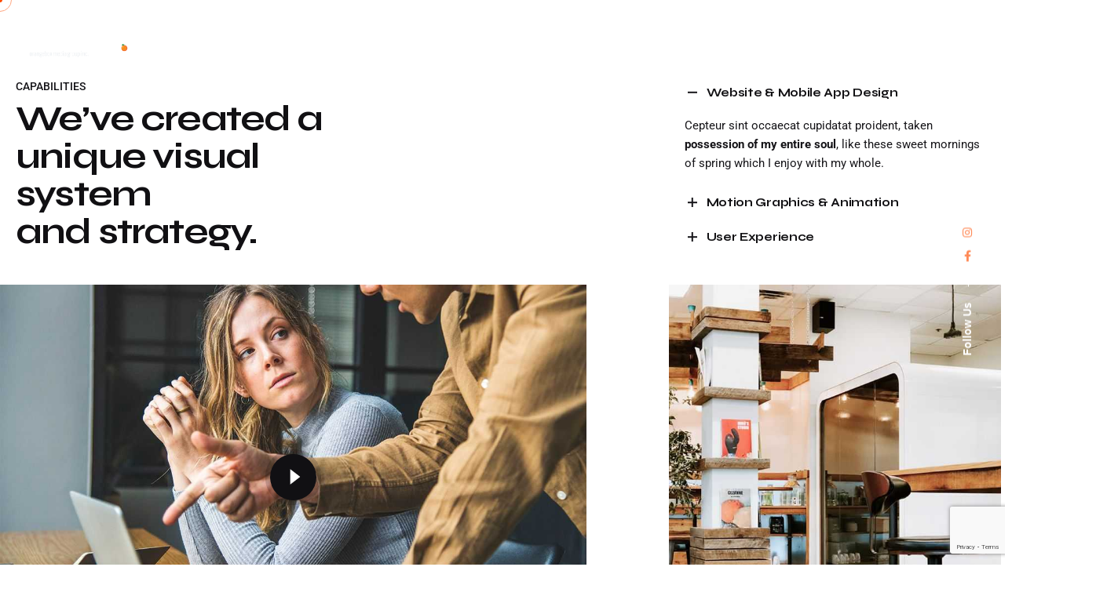

--- FILE ---
content_type: text/html; charset=UTF-8
request_url: https://orangeboxmedia.com/about-ver2-elementor/
body_size: 36908
content:
<!DOCTYPE html>
<html lang="en-CA">
<head>
	<meta charset="UTF-8">
	<meta name="viewport" content="width=device-width, initial-scale=1.0, maximum-scale=1, user-scalable=no">

	<title>Our Company - Orangebox Media Group Inc.</title>
	<style>img:is([sizes="auto" i], [sizes^="auto," i]) { contain-intrinsic-size: 3000px 1500px }</style>
	<meta name="description" content="Capabilities We’ve created a unique visual system and strategy. Website &amp; Mobile App Design Cepteur sint occaecat cupidatat proident, taken possession of my entire soul, like these sweet mornings of spring which I enjoy with my whole. Motion Graphics &amp; Animation Cepteur sint occaecat cupidatat proident, taken possession of my&hellip;">
<meta name="robots" content="index, follow, max-snippet:-1, max-image-preview:large, max-video-preview:-1">
<link rel="canonical" href="https://orangeboxmedia.com/about-ver2-elementor/">
<meta property="og:url" content="https://orangeboxmedia.com/about-ver2-elementor/">
<meta property="og:site_name" content="Orangebox Media Group Inc.">
<meta property="og:locale" content="en_CA">
<meta property="og:type" content="article">
<meta property="article:author" content="https://www.facebook.com/OrangeboxMedia">
<meta property="article:publisher" content="https://www.facebook.com/OrangeboxMedia">
<meta property="og:title" content="Our Company - Orangebox Media Group Inc.">
<meta property="og:description" content="Capabilities We’ve created a unique visual system and strategy. Website &amp; Mobile App Design Cepteur sint occaecat cupidatat proident, taken possession of my entire soul, like these sweet mornings of spring which I enjoy with my whole. Motion Graphics &amp; Animation Cepteur sint occaecat cupidatat proident, taken possession of my&hellip;">
<meta property="og:image" content="https://orangeboxmedia.com/wp-content/uploads/2019/10/oh__img73-2.jpg">
<meta property="og:image:secure_url" content="https://orangeboxmedia.com/wp-content/uploads/2019/10/oh__img73-2.jpg">
<meta property="og:image:width" content="2000">
<meta property="og:image:height" content="800">
<meta property="fb:pages" content="">
<meta property="fb:admins" content="">
<meta property="fb:app_id" content="">
<meta name="twitter:card" content="summary">
<meta name="twitter:title" content="Our Company - Orangebox Media Group Inc.">
<meta name="twitter:description" content="Capabilities We’ve created a unique visual system and strategy. Website &amp; Mobile App Design Cepteur sint occaecat cupidatat proident, taken possession of my entire soul, like these sweet mornings of spring which I enjoy with my whole. Motion Graphics &amp; Animation Cepteur sint occaecat cupidatat proident, taken possession of my&hellip;">
<meta name="twitter:image" content="https://orangeboxmedia.com/wp-content/uploads/2019/10/oh__img73-2-1024x410.jpg">
<link rel='dns-prefetch' href='//www.googletagmanager.com' />
<link rel="alternate" type="application/rss+xml" title="Orangebox Media Group Inc. &raquo; Feed" href="https://orangeboxmedia.com/feed/" />
<link rel="alternate" type="application/rss+xml" title="Orangebox Media Group Inc. &raquo; Comments Feed" href="https://orangeboxmedia.com/comments/feed/" />
<script type="text/javascript">
/* <![CDATA[ */
window._wpemojiSettings = {"baseUrl":"https:\/\/s.w.org\/images\/core\/emoji\/16.0.1\/72x72\/","ext":".png","svgUrl":"https:\/\/s.w.org\/images\/core\/emoji\/16.0.1\/svg\/","svgExt":".svg","source":{"concatemoji":"https:\/\/orangeboxmedia.com\/wp-includes\/js\/wp-emoji-release.min.js?ver=6.8.3"}};
/*! This file is auto-generated */
!function(s,n){var o,i,e;function c(e){try{var t={supportTests:e,timestamp:(new Date).valueOf()};sessionStorage.setItem(o,JSON.stringify(t))}catch(e){}}function p(e,t,n){e.clearRect(0,0,e.canvas.width,e.canvas.height),e.fillText(t,0,0);var t=new Uint32Array(e.getImageData(0,0,e.canvas.width,e.canvas.height).data),a=(e.clearRect(0,0,e.canvas.width,e.canvas.height),e.fillText(n,0,0),new Uint32Array(e.getImageData(0,0,e.canvas.width,e.canvas.height).data));return t.every(function(e,t){return e===a[t]})}function u(e,t){e.clearRect(0,0,e.canvas.width,e.canvas.height),e.fillText(t,0,0);for(var n=e.getImageData(16,16,1,1),a=0;a<n.data.length;a++)if(0!==n.data[a])return!1;return!0}function f(e,t,n,a){switch(t){case"flag":return n(e,"\ud83c\udff3\ufe0f\u200d\u26a7\ufe0f","\ud83c\udff3\ufe0f\u200b\u26a7\ufe0f")?!1:!n(e,"\ud83c\udde8\ud83c\uddf6","\ud83c\udde8\u200b\ud83c\uddf6")&&!n(e,"\ud83c\udff4\udb40\udc67\udb40\udc62\udb40\udc65\udb40\udc6e\udb40\udc67\udb40\udc7f","\ud83c\udff4\u200b\udb40\udc67\u200b\udb40\udc62\u200b\udb40\udc65\u200b\udb40\udc6e\u200b\udb40\udc67\u200b\udb40\udc7f");case"emoji":return!a(e,"\ud83e\udedf")}return!1}function g(e,t,n,a){var r="undefined"!=typeof WorkerGlobalScope&&self instanceof WorkerGlobalScope?new OffscreenCanvas(300,150):s.createElement("canvas"),o=r.getContext("2d",{willReadFrequently:!0}),i=(o.textBaseline="top",o.font="600 32px Arial",{});return e.forEach(function(e){i[e]=t(o,e,n,a)}),i}function t(e){var t=s.createElement("script");t.src=e,t.defer=!0,s.head.appendChild(t)}"undefined"!=typeof Promise&&(o="wpEmojiSettingsSupports",i=["flag","emoji"],n.supports={everything:!0,everythingExceptFlag:!0},e=new Promise(function(e){s.addEventListener("DOMContentLoaded",e,{once:!0})}),new Promise(function(t){var n=function(){try{var e=JSON.parse(sessionStorage.getItem(o));if("object"==typeof e&&"number"==typeof e.timestamp&&(new Date).valueOf()<e.timestamp+604800&&"object"==typeof e.supportTests)return e.supportTests}catch(e){}return null}();if(!n){if("undefined"!=typeof Worker&&"undefined"!=typeof OffscreenCanvas&&"undefined"!=typeof URL&&URL.createObjectURL&&"undefined"!=typeof Blob)try{var e="postMessage("+g.toString()+"("+[JSON.stringify(i),f.toString(),p.toString(),u.toString()].join(",")+"));",a=new Blob([e],{type:"text/javascript"}),r=new Worker(URL.createObjectURL(a),{name:"wpTestEmojiSupports"});return void(r.onmessage=function(e){c(n=e.data),r.terminate(),t(n)})}catch(e){}c(n=g(i,f,p,u))}t(n)}).then(function(e){for(var t in e)n.supports[t]=e[t],n.supports.everything=n.supports.everything&&n.supports[t],"flag"!==t&&(n.supports.everythingExceptFlag=n.supports.everythingExceptFlag&&n.supports[t]);n.supports.everythingExceptFlag=n.supports.everythingExceptFlag&&!n.supports.flag,n.DOMReady=!1,n.readyCallback=function(){n.DOMReady=!0}}).then(function(){return e}).then(function(){var e;n.supports.everything||(n.readyCallback(),(e=n.source||{}).concatemoji?t(e.concatemoji):e.wpemoji&&e.twemoji&&(t(e.twemoji),t(e.wpemoji)))}))}((window,document),window._wpemojiSettings);
/* ]]> */
</script>

<link rel='stylesheet' id='fluentform-elementor-widget-css' href='https://orangeboxmedia.com/wp-content/plugins/fluentform/assets/css/fluent-forms-elementor-widget.css?ver=6.1.14' type='text/css' media='all' />
<style id='wp-emoji-styles-inline-css' type='text/css'>

	img.wp-smiley, img.emoji {
		display: inline !important;
		border: none !important;
		box-shadow: none !important;
		height: 1em !important;
		width: 1em !important;
		margin: 0 0.07em !important;
		vertical-align: -0.1em !important;
		background: none !important;
		padding: 0 !important;
	}
</style>
<style id='classic-theme-styles-inline-css' type='text/css'>
/*! This file is auto-generated */
.wp-block-button__link{color:#fff;background-color:#32373c;border-radius:9999px;box-shadow:none;text-decoration:none;padding:calc(.667em + 2px) calc(1.333em + 2px);font-size:1.125em}.wp-block-file__button{background:#32373c;color:#fff;text-decoration:none}
</style>
<style id='safe-svg-svg-icon-style-inline-css' type='text/css'>
.safe-svg-cover{text-align:center}.safe-svg-cover .safe-svg-inside{display:inline-block;max-width:100%}.safe-svg-cover svg{fill:currentColor;height:100%;max-height:100%;max-width:100%;width:100%}

</style>
<style id='global-styles-inline-css' type='text/css'>
:root{--wp--preset--aspect-ratio--square: 1;--wp--preset--aspect-ratio--4-3: 4/3;--wp--preset--aspect-ratio--3-4: 3/4;--wp--preset--aspect-ratio--3-2: 3/2;--wp--preset--aspect-ratio--2-3: 2/3;--wp--preset--aspect-ratio--16-9: 16/9;--wp--preset--aspect-ratio--9-16: 9/16;--wp--preset--color--black: #000000;--wp--preset--color--cyan-bluish-gray: #abb8c3;--wp--preset--color--white: #ffffff;--wp--preset--color--pale-pink: #f78da7;--wp--preset--color--vivid-red: #cf2e2e;--wp--preset--color--luminous-vivid-orange: #ff6900;--wp--preset--color--luminous-vivid-amber: #fcb900;--wp--preset--color--light-green-cyan: #7bdcb5;--wp--preset--color--vivid-green-cyan: #00d084;--wp--preset--color--pale-cyan-blue: #8ed1fc;--wp--preset--color--vivid-cyan-blue: #0693e3;--wp--preset--color--vivid-purple: #9b51e0;--wp--preset--color--brand-color: #fe4c02;--wp--preset--color--beige-dark: #A1824F;--wp--preset--color--dark-strong: #24262B;--wp--preset--color--dark-light: #32353C;--wp--preset--color--grey-strong: #838998;--wp--preset--gradient--vivid-cyan-blue-to-vivid-purple: linear-gradient(135deg,rgba(6,147,227,1) 0%,rgb(155,81,224) 100%);--wp--preset--gradient--light-green-cyan-to-vivid-green-cyan: linear-gradient(135deg,rgb(122,220,180) 0%,rgb(0,208,130) 100%);--wp--preset--gradient--luminous-vivid-amber-to-luminous-vivid-orange: linear-gradient(135deg,rgba(252,185,0,1) 0%,rgba(255,105,0,1) 100%);--wp--preset--gradient--luminous-vivid-orange-to-vivid-red: linear-gradient(135deg,rgba(255,105,0,1) 0%,rgb(207,46,46) 100%);--wp--preset--gradient--very-light-gray-to-cyan-bluish-gray: linear-gradient(135deg,rgb(238,238,238) 0%,rgb(169,184,195) 100%);--wp--preset--gradient--cool-to-warm-spectrum: linear-gradient(135deg,rgb(74,234,220) 0%,rgb(151,120,209) 20%,rgb(207,42,186) 40%,rgb(238,44,130) 60%,rgb(251,105,98) 80%,rgb(254,248,76) 100%);--wp--preset--gradient--blush-light-purple: linear-gradient(135deg,rgb(255,206,236) 0%,rgb(152,150,240) 100%);--wp--preset--gradient--blush-bordeaux: linear-gradient(135deg,rgb(254,205,165) 0%,rgb(254,45,45) 50%,rgb(107,0,62) 100%);--wp--preset--gradient--luminous-dusk: linear-gradient(135deg,rgb(255,203,112) 0%,rgb(199,81,192) 50%,rgb(65,88,208) 100%);--wp--preset--gradient--pale-ocean: linear-gradient(135deg,rgb(255,245,203) 0%,rgb(182,227,212) 50%,rgb(51,167,181) 100%);--wp--preset--gradient--electric-grass: linear-gradient(135deg,rgb(202,248,128) 0%,rgb(113,206,126) 100%);--wp--preset--gradient--midnight: linear-gradient(135deg,rgb(2,3,129) 0%,rgb(40,116,252) 100%);--wp--preset--font-size--small: 14px;--wp--preset--font-size--medium: 20px;--wp--preset--font-size--large: 17px;--wp--preset--font-size--x-large: 42px;--wp--preset--font-size--extra-small: 13px;--wp--preset--font-size--normal: 15px;--wp--preset--font-size--larger: 20px;--wp--preset--spacing--20: 0.44rem;--wp--preset--spacing--30: 0.67rem;--wp--preset--spacing--40: 1rem;--wp--preset--spacing--50: 1.5rem;--wp--preset--spacing--60: 2.25rem;--wp--preset--spacing--70: 3.38rem;--wp--preset--spacing--80: 5.06rem;--wp--preset--shadow--natural: 6px 6px 9px rgba(0, 0, 0, 0.2);--wp--preset--shadow--deep: 12px 12px 50px rgba(0, 0, 0, 0.4);--wp--preset--shadow--sharp: 6px 6px 0px rgba(0, 0, 0, 0.2);--wp--preset--shadow--outlined: 6px 6px 0px -3px rgba(255, 255, 255, 1), 6px 6px rgba(0, 0, 0, 1);--wp--preset--shadow--crisp: 6px 6px 0px rgba(0, 0, 0, 1);}:where(.is-layout-flex){gap: 0.5em;}:where(.is-layout-grid){gap: 0.5em;}body .is-layout-flex{display: flex;}.is-layout-flex{flex-wrap: wrap;align-items: center;}.is-layout-flex > :is(*, div){margin: 0;}body .is-layout-grid{display: grid;}.is-layout-grid > :is(*, div){margin: 0;}:where(.wp-block-columns.is-layout-flex){gap: 2em;}:where(.wp-block-columns.is-layout-grid){gap: 2em;}:where(.wp-block-post-template.is-layout-flex){gap: 1.25em;}:where(.wp-block-post-template.is-layout-grid){gap: 1.25em;}.has-black-color{color: var(--wp--preset--color--black) !important;}.has-cyan-bluish-gray-color{color: var(--wp--preset--color--cyan-bluish-gray) !important;}.has-white-color{color: var(--wp--preset--color--white) !important;}.has-pale-pink-color{color: var(--wp--preset--color--pale-pink) !important;}.has-vivid-red-color{color: var(--wp--preset--color--vivid-red) !important;}.has-luminous-vivid-orange-color{color: var(--wp--preset--color--luminous-vivid-orange) !important;}.has-luminous-vivid-amber-color{color: var(--wp--preset--color--luminous-vivid-amber) !important;}.has-light-green-cyan-color{color: var(--wp--preset--color--light-green-cyan) !important;}.has-vivid-green-cyan-color{color: var(--wp--preset--color--vivid-green-cyan) !important;}.has-pale-cyan-blue-color{color: var(--wp--preset--color--pale-cyan-blue) !important;}.has-vivid-cyan-blue-color{color: var(--wp--preset--color--vivid-cyan-blue) !important;}.has-vivid-purple-color{color: var(--wp--preset--color--vivid-purple) !important;}.has-black-background-color{background-color: var(--wp--preset--color--black) !important;}.has-cyan-bluish-gray-background-color{background-color: var(--wp--preset--color--cyan-bluish-gray) !important;}.has-white-background-color{background-color: var(--wp--preset--color--white) !important;}.has-pale-pink-background-color{background-color: var(--wp--preset--color--pale-pink) !important;}.has-vivid-red-background-color{background-color: var(--wp--preset--color--vivid-red) !important;}.has-luminous-vivid-orange-background-color{background-color: var(--wp--preset--color--luminous-vivid-orange) !important;}.has-luminous-vivid-amber-background-color{background-color: var(--wp--preset--color--luminous-vivid-amber) !important;}.has-light-green-cyan-background-color{background-color: var(--wp--preset--color--light-green-cyan) !important;}.has-vivid-green-cyan-background-color{background-color: var(--wp--preset--color--vivid-green-cyan) !important;}.has-pale-cyan-blue-background-color{background-color: var(--wp--preset--color--pale-cyan-blue) !important;}.has-vivid-cyan-blue-background-color{background-color: var(--wp--preset--color--vivid-cyan-blue) !important;}.has-vivid-purple-background-color{background-color: var(--wp--preset--color--vivid-purple) !important;}.has-black-border-color{border-color: var(--wp--preset--color--black) !important;}.has-cyan-bluish-gray-border-color{border-color: var(--wp--preset--color--cyan-bluish-gray) !important;}.has-white-border-color{border-color: var(--wp--preset--color--white) !important;}.has-pale-pink-border-color{border-color: var(--wp--preset--color--pale-pink) !important;}.has-vivid-red-border-color{border-color: var(--wp--preset--color--vivid-red) !important;}.has-luminous-vivid-orange-border-color{border-color: var(--wp--preset--color--luminous-vivid-orange) !important;}.has-luminous-vivid-amber-border-color{border-color: var(--wp--preset--color--luminous-vivid-amber) !important;}.has-light-green-cyan-border-color{border-color: var(--wp--preset--color--light-green-cyan) !important;}.has-vivid-green-cyan-border-color{border-color: var(--wp--preset--color--vivid-green-cyan) !important;}.has-pale-cyan-blue-border-color{border-color: var(--wp--preset--color--pale-cyan-blue) !important;}.has-vivid-cyan-blue-border-color{border-color: var(--wp--preset--color--vivid-cyan-blue) !important;}.has-vivid-purple-border-color{border-color: var(--wp--preset--color--vivid-purple) !important;}.has-vivid-cyan-blue-to-vivid-purple-gradient-background{background: var(--wp--preset--gradient--vivid-cyan-blue-to-vivid-purple) !important;}.has-light-green-cyan-to-vivid-green-cyan-gradient-background{background: var(--wp--preset--gradient--light-green-cyan-to-vivid-green-cyan) !important;}.has-luminous-vivid-amber-to-luminous-vivid-orange-gradient-background{background: var(--wp--preset--gradient--luminous-vivid-amber-to-luminous-vivid-orange) !important;}.has-luminous-vivid-orange-to-vivid-red-gradient-background{background: var(--wp--preset--gradient--luminous-vivid-orange-to-vivid-red) !important;}.has-very-light-gray-to-cyan-bluish-gray-gradient-background{background: var(--wp--preset--gradient--very-light-gray-to-cyan-bluish-gray) !important;}.has-cool-to-warm-spectrum-gradient-background{background: var(--wp--preset--gradient--cool-to-warm-spectrum) !important;}.has-blush-light-purple-gradient-background{background: var(--wp--preset--gradient--blush-light-purple) !important;}.has-blush-bordeaux-gradient-background{background: var(--wp--preset--gradient--blush-bordeaux) !important;}.has-luminous-dusk-gradient-background{background: var(--wp--preset--gradient--luminous-dusk) !important;}.has-pale-ocean-gradient-background{background: var(--wp--preset--gradient--pale-ocean) !important;}.has-electric-grass-gradient-background{background: var(--wp--preset--gradient--electric-grass) !important;}.has-midnight-gradient-background{background: var(--wp--preset--gradient--midnight) !important;}.has-small-font-size{font-size: var(--wp--preset--font-size--small) !important;}.has-medium-font-size{font-size: var(--wp--preset--font-size--medium) !important;}.has-large-font-size{font-size: var(--wp--preset--font-size--large) !important;}.has-x-large-font-size{font-size: var(--wp--preset--font-size--x-large) !important;}
:where(.wp-block-post-template.is-layout-flex){gap: 1.25em;}:where(.wp-block-post-template.is-layout-grid){gap: 1.25em;}
:where(.wp-block-columns.is-layout-flex){gap: 2em;}:where(.wp-block-columns.is-layout-grid){gap: 2em;}
:root :where(.wp-block-pullquote){font-size: 1.5em;line-height: 1.6;}
</style>
<link rel='stylesheet' id='contact-form-7-css' href='https://orangeboxmedia.com/wp-content/plugins/contact-form-7/includes/css/styles.css?ver=6.1.4' type='text/css' media='all' />
<link rel='stylesheet' id='ohio-style-css' href='https://orangeboxmedia.com/wp-content/themes/ohio/style.css?ver=3.0.3' type='text/css' media='all' />
<style id='ohio-style-inline-css' type='text/css'>
.brand-color,a:not(.-unlink):not(.-highlighted):hover,a:not(.-unlink):not(.-highlighted):hover .title,a:not(.-unlink):not(.-highlighted):active,a:not(.-unlink):not(.-highlighted):active .title,a:not(.-unlink):not(.-highlighted):focus,a:not(.-unlink):not(.-highlighted):focus .title,.nav .nav-item.active-main-item > a,.nav .nav-item.active > a,.nav .current-menu-ancestor > a,.nav .current-menu-item > a,.hamburger-nav .menu li.current-menu-ancestor > a > span,.hamburger-nav .menu li.current-menu-item > a > span,.widget_rss a,.single-post .entry-content a:not(.wp-block-button__link),.page-id-124 .entry-content a:not(.wp-block-button__link),ul:not(.-unlist) > li::before,ol:not(.-unlist) > li::before,.social-networks.-outlined .network:hover,.portfolio-filter a.active,.category-holder:not(.no-divider):after,.video-button.-outlined .icon-button:hover,.comments .comment-body time:after,.button.-outlined:not(.-pagination):hover,a.button.-outlined:not(.-pagination):hover,.button.-outlined:active,.button.-outlined:focus,.pagination .button:hover,.pagination.-outlined a.button:not(.-flat):hover,.pricing-table-features .exist .icon,.service-table-features .exist .icon,.lazy-load.-outlined .button.-pagination:hover,.lazy-load.-flat .button.-pagination:hover,.button.-primary.-outlined,a.button.-primary.-outlined,.button.-primary.-flat,a.button.-primary.-flat,.button.-primary.-text,a.button.-primary.-text{color:#fe4c02;}.custom-cursor .circle-cursor-outer,a.button.-outlined:active,a.button.-outlined:focus,input[type="checkbox"]:checked,input[type="radio"]:checked,.button.-primary.-outlined,a.button.-primary.-outlined{border-color:#fe4c02;}.custom-cursor .circle-cursor-inner,.custom-cursor .circle-cursor-inner.cursor-link-hover,.button:not(.-outlined):not(.-text):not(.-flat):not(.-primary):not(.-pagination):hover,.button:not(.-outlined):not(.-text):not(.-flat):not(.-primary):not(.-pagination):active,.button:not(.-outlined):not(.-text):not(.-flat):not(.-primary):not(.-pagination):focus,a.button:not(.-outlined):not(.-text):not(.-flat):not(.-primary):not(.-pagination):hover,a.button:not(.-outlined):not(.-text):not(.-flat):not(.-primary):not(.-pagination):active,a.button:not(.-outlined):not(.-text):not(.-flat):not(.-primary):not(.-pagination):focus,.widget_price_filter .ui-slider-range,.widget_price_filter .ui-slider-handle:after,input[type="checkbox"]:checked,input[type="radio"]:checked,.video-button:not(.-outlined):not(.-blurred) .icon-button:hover,.tag.tag-sale,.social-networks.-contained .network:hover,input[type="submit"]:not(.-outlined):not(.-flat):not(.-text):not(.-primary):hover,.button.-primary:not(.-outlined):not(.-flat):not(.-text),a.button.-primary:not(.-outlined):not(.-flat):not(.-text),input[type="submit"].-primary:not(.-outlined):not(.-flat):not(.-text){background-color:#fe4c02;}::selection{background-color:#ff8956;}a:not(.-unlink):not(.-highlighted),.post .entry-content a:not(.wp-block-button__link){color:#ff8956;}a:not(.-unlink):not(.-highlighted):hover,.post .entry-content a:not(.wp-block-button__link):hover{color:#ff8956;}.header:not(.-sticky):not(.-mobile) .menu > li > a,.header:not(.-sticky):not(.-mobile) .branding,.header:not(.-sticky):not(.-mobile) .menu-optional > li > a,.header:not(.-sticky):not(.-mobile) .menu-blank,.header:not(.-sticky) .cart-button-total,.header:not(.-sticky) .icon-button:not(.-reset):not(.-overlay-button),.header:not(.-sticky) .lang-dropdown{color:#ffffff;}.hamburger-nav{background-color:rgba(255,255,255,0.65);}.header,.header:not(.-mobile).header-5,.header:not(.-mobile).header-6,.header:not(.-mobile).header-7{border:none;}.header.-sticky{border:none;}.back-link{top:120px;}.btn-optional.button:not(.-outlined):not(.-text):not(.-flat):not(.-primary):not(.page-link):not(:hover){background-color:#ffffff;color:#e4212c;}.back-link .icon-button,.back-link .caption{color:#ffffff;}.page-headline .bg-image{background-color:rgba(34,119,91,0.05);background-image:url('https://orangeboxmedia.com/wp-content/uploads/2019/10/oh__img73-2.jpg');background-size:cover;background-position:center center;background-repeat:no-repeat;}.page-headline::after{background-color:transparent;}.page-container,.elementor .elementor-section.elementor-section-boxed > .elementor-container{max-width:1300px}.header-wrap.page-container{max-width:1300px}.site-footer .page-container{max-width:1300px}.spinner .path,.sk-preloader .sk-circle:before,.sk-folding-cube .sk-cube:before,.sk-preloader .sk-child:before,.sk-double-bounce .sk-child{stroke:#e44401;background-color:#e44401;}.sk-percentage .sk-percentage-percent{color:#e44401;}.page-preloader:not(.percentage-preloader),.page-preloader.percentage-preloader .sk-percentage{background-color:#f9f9f9;}.popup-subscribe .thumbnail{background-image:url('https://swankcreatives.com/demos/swanks/wp-content/uploads/2019/11/oh__img166.jpg');background-size:cover;background-position:center center;background-repeat:no-repeat;}.site-footer{background-color:#fe4c02;font-size:15px;font-style:normal;font-weight:400;letter-spacing:0.6px;color:rgba(255,255,255,0.8);}.site-footer,.site-footer h6,.site-footer .widgets a,.site-footer .button{font-size:15px;font-style:normal;font-weight:400;letter-spacing:0.6px;color:rgba(255,255,255,0.8);}.site-footer .widget-title{font-size:18px;font-style:inherit;font-weight:600;letter-spacing:0.6px;color:rgba(255,255,255,0.4);}.site-footer-copyright{font-size:13px;font-weight:400;}body{font-size:15px;font-style:normal;font-weight:400;}h1{font-family:'Syne', sans-serif;}h2{font-family:'Syne', sans-serif;}h3{font-family:'Syne', sans-serif;}h4{font-family:'Syne', sans-serif;}h6{font-family:'Syne', sans-serif;font-size:15px;line-height:15px;}.social-bar .titles-typo{color:#ffffff;}b,strong {font-weight: normal important!; }.page-container.bottom-offset {padding-bottom: 0px important!;}.clb-title {visibility: hidden;} @media screen and (min-width:1025px){.header .header-wrap, .header.header-2 .header-wrap, .header-cap, :not(.is-mobile-menu).with-header-2 .header-cap{height:100px;}.header .branding .logo img, .header .branding .mobile-logo img, .header .branding .fixed-mobile-logo img, .header .branding .for-onepage img{max-height:53px;}.page-headline{min-height:500px;}} @media screen and (min-width:769px) and (max-width:1024px){.header .branding .logo img, .header .branding .mobile-logo img, .header .branding .fixed-mobile-logo img, .header .branding .for-onepage img{max-height:60px;}} @media screen and (max-width:768px){.header .branding .logo img, .header .branding .mobile-logo img, .header .branding .fixed-mobile-logo img, .header .branding .for-onepage img{max-height:39px;}}
</style>
<link rel='stylesheet' id='elementor-icons-css' href='https://orangeboxmedia.com/wp-content/plugins/elementor/assets/lib/eicons/css/elementor-icons.min.css?ver=5.46.0' type='text/css' media='all' />
<link rel='stylesheet' id='elementor-frontend-css' href='https://orangeboxmedia.com/wp-content/uploads/elementor/css/custom-frontend.min.css?ver=1768935264' type='text/css' media='all' />
<link rel='stylesheet' id='elementor-post-6-css' href='https://orangeboxmedia.com/wp-content/uploads/elementor/css/post-6.css?ver=1768935264' type='text/css' media='all' />
<link rel='stylesheet' id='widget-spacer-css' href='https://orangeboxmedia.com/wp-content/plugins/elementor/assets/css/widget-spacer.min.css?ver=3.34.2' type='text/css' media='all' />
<link rel='stylesheet' id='widget-image-css' href='https://orangeboxmedia.com/wp-content/plugins/elementor/assets/css/widget-image.min.css?ver=3.34.2' type='text/css' media='all' />
<link rel='stylesheet' id='widget-divider-css' href='https://orangeboxmedia.com/wp-content/plugins/elementor/assets/css/widget-divider.min.css?ver=3.34.2' type='text/css' media='all' />
<link rel='stylesheet' id='elementor-post-171722-css' href='https://orangeboxmedia.com/wp-content/uploads/elementor/css/post-171722.css?ver=1769027102' type='text/css' media='all' />
<link rel='stylesheet' id='elementor-gf-local-roboto-css' href='https://orangeboxmedia.com/wp-content/uploads/elementor/google-fonts/css/roboto.css?ver=1742237137' type='text/css' media='all' />
<link rel='stylesheet' id='elementor-gf-local-robotoslab-css' href='https://orangeboxmedia.com/wp-content/uploads/elementor/google-fonts/css/robotoslab.css?ver=1742237153' type='text/css' media='all' />
<link rel='stylesheet' id='elementor-icons-shared-8-css' href='https://orangeboxmedia.com/wp-content/themes/ohio/assets/fonts/ionicons/css/ionicons.min.css?ver=1.0.0' type='text/css' media='all' />
<link rel='stylesheet' id='elementor-icons-ionicons-css' href='https://orangeboxmedia.com/wp-content/themes/ohio/assets/fonts/ionicons/css/ionicons.min.css?ver=1.0.0' type='text/css' media='all' />
<script type="text/javascript" src="https://orangeboxmedia.com/wp-includes/js/jquery/jquery.min.js?ver=3.7.1" id="jquery-core-js"></script>
<script type="text/javascript" src="https://orangeboxmedia.com/wp-includes/js/jquery/jquery-migrate.min.js?ver=3.4.1" id="jquery-migrate-js"></script>

<!-- Google tag (gtag.js) snippet added by Site Kit -->
<!-- Google Analytics snippet added by Site Kit -->
<script type="text/javascript" src="https://www.googletagmanager.com/gtag/js?id=GT-TXZPLT3C" id="google_gtagjs-js" async></script>
<script type="text/javascript" id="google_gtagjs-js-after">
/* <![CDATA[ */
window.dataLayer = window.dataLayer || [];function gtag(){dataLayer.push(arguments);}
gtag("set","linker",{"domains":["orangeboxmedia.com"]});
gtag("js", new Date());
gtag("set", "developer_id.dZTNiMT", true);
gtag("config", "GT-TXZPLT3C");
 window._googlesitekit = window._googlesitekit || {}; window._googlesitekit.throttledEvents = []; window._googlesitekit.gtagEvent = (name, data) => { var key = JSON.stringify( { name, data } ); if ( !! window._googlesitekit.throttledEvents[ key ] ) { return; } window._googlesitekit.throttledEvents[ key ] = true; setTimeout( () => { delete window._googlesitekit.throttledEvents[ key ]; }, 5 ); gtag( "event", name, { ...data, event_source: "site-kit" } ); }; 
/* ]]> */
</script>
<link rel="EditURI" type="application/rsd+xml" title="RSD" href="https://orangeboxmedia.com/xmlrpc.php?rsd" />
<meta name="generator" content="WordPress 6.8.3" />
<link rel='shortlink' href='https://orangeboxmedia.com/?p=171722' />
<link rel="alternate" title="oEmbed (JSON)" type="application/json+oembed" href="https://orangeboxmedia.com/wp-json/oembed/1.0/embed?url=https%3A%2F%2Forangeboxmedia.com%2Fabout-ver2-elementor%2F" />
<link rel="alternate" title="oEmbed (XML)" type="text/xml+oembed" href="https://orangeboxmedia.com/wp-json/oembed/1.0/embed?url=https%3A%2F%2Forangeboxmedia.com%2Fabout-ver2-elementor%2F&#038;format=xml" />
<meta name="generator" content="Site Kit by Google 1.170.0" /><meta name="generator" content="Elementor 3.34.2; features: additional_custom_breakpoints; settings: css_print_method-external, google_font-enabled, font_display-auto">
<style type="text/css">.recentcomments a{display:inline !important;padding:0 !important;margin:0 !important;}</style>			<style>
				.e-con.e-parent:nth-of-type(n+4):not(.e-lazyloaded):not(.e-no-lazyload),
				.e-con.e-parent:nth-of-type(n+4):not(.e-lazyloaded):not(.e-no-lazyload) * {
					background-image: none !important;
				}
				@media screen and (max-height: 1024px) {
					.e-con.e-parent:nth-of-type(n+3):not(.e-lazyloaded):not(.e-no-lazyload),
					.e-con.e-parent:nth-of-type(n+3):not(.e-lazyloaded):not(.e-no-lazyload) * {
						background-image: none !important;
					}
				}
				@media screen and (max-height: 640px) {
					.e-con.e-parent:nth-of-type(n+2):not(.e-lazyloaded):not(.e-no-lazyload),
					.e-con.e-parent:nth-of-type(n+2):not(.e-lazyloaded):not(.e-no-lazyload) * {
						background-image: none !important;
					}
				}
			</style>
			<meta name="generator" content="Powered by Slider Revolution 6.5.20 - responsive, Mobile-Friendly Slider Plugin for WordPress with comfortable drag and drop interface." />
<!-- Google Tag Manager -->
<script>(function(w,d,s,l,i){w[l]=w[l]||[];w[l].push({'gtm.start':
new Date().getTime(),event:'gtm.js'});var f=d.getElementsByTagName(s)[0],
j=d.createElement(s),dl=l!='dataLayer'?'&l='+l:'';j.async=true;j.src=
'https://www.googletagmanager.com/gtm.js?id='+i+dl;f.parentNode.insertBefore(j,f);
})(window,document,'script','dataLayer','GTM-K7C6JZ88');</script>
<!-- End Google Tag Manager --><link rel="icon" href="https://orangeboxmedia.com/wp-content/uploads/2023/07/cropped-omg-website-app-32x32.png" sizes="32x32" />
<link rel="icon" href="https://orangeboxmedia.com/wp-content/uploads/2023/07/cropped-omg-website-app-192x192.png" sizes="192x192" />
<link rel="apple-touch-icon" href="https://orangeboxmedia.com/wp-content/uploads/2023/07/cropped-omg-website-app-180x180.png" />
<meta name="msapplication-TileImage" content="https://orangeboxmedia.com/wp-content/uploads/2023/07/cropped-omg-website-app-270x270.png" />
<script>function setREVStartSize(e){
			//window.requestAnimationFrame(function() {
				window.RSIW = window.RSIW===undefined ? window.innerWidth : window.RSIW;
				window.RSIH = window.RSIH===undefined ? window.innerHeight : window.RSIH;
				try {
					var pw = document.getElementById(e.c).parentNode.offsetWidth,
						newh;
					pw = pw===0 || isNaN(pw) ? window.RSIW : pw;
					e.tabw = e.tabw===undefined ? 0 : parseInt(e.tabw);
					e.thumbw = e.thumbw===undefined ? 0 : parseInt(e.thumbw);
					e.tabh = e.tabh===undefined ? 0 : parseInt(e.tabh);
					e.thumbh = e.thumbh===undefined ? 0 : parseInt(e.thumbh);
					e.tabhide = e.tabhide===undefined ? 0 : parseInt(e.tabhide);
					e.thumbhide = e.thumbhide===undefined ? 0 : parseInt(e.thumbhide);
					e.mh = e.mh===undefined || e.mh=="" || e.mh==="auto" ? 0 : parseInt(e.mh,0);
					if(e.layout==="fullscreen" || e.l==="fullscreen")
						newh = Math.max(e.mh,window.RSIH);
					else{
						e.gw = Array.isArray(e.gw) ? e.gw : [e.gw];
						for (var i in e.rl) if (e.gw[i]===undefined || e.gw[i]===0) e.gw[i] = e.gw[i-1];
						e.gh = e.el===undefined || e.el==="" || (Array.isArray(e.el) && e.el.length==0)? e.gh : e.el;
						e.gh = Array.isArray(e.gh) ? e.gh : [e.gh];
						for (var i in e.rl) if (e.gh[i]===undefined || e.gh[i]===0) e.gh[i] = e.gh[i-1];
											
						var nl = new Array(e.rl.length),
							ix = 0,
							sl;
						e.tabw = e.tabhide>=pw ? 0 : e.tabw;
						e.thumbw = e.thumbhide>=pw ? 0 : e.thumbw;
						e.tabh = e.tabhide>=pw ? 0 : e.tabh;
						e.thumbh = e.thumbhide>=pw ? 0 : e.thumbh;
						for (var i in e.rl) nl[i] = e.rl[i]<window.RSIW ? 0 : e.rl[i];
						sl = nl[0];
						for (var i in nl) if (sl>nl[i] && nl[i]>0) { sl = nl[i]; ix=i;}
						var m = pw>(e.gw[ix]+e.tabw+e.thumbw) ? 1 : (pw-(e.tabw+e.thumbw)) / (e.gw[ix]);
						newh =  (e.gh[ix] * m) + (e.tabh + e.thumbh);
					}
					var el = document.getElementById(e.c);
					if (el!==null && el) el.style.height = newh+"px";
					el = document.getElementById(e.c+"_wrapper");
					if (el!==null && el) {
						el.style.height = newh+"px";
						el.style.display = "block";
					}
				} catch(e){
					console.log("Failure at Presize of Slider:" + e)
				}
			//});
		  };</script>
</head>
<body class="wp-singular page-template-default page page-id-171722 wp-embed-responsive wp-theme-ohio ohio-theme-3-0 with-header-1 with-fixed-search with-subheader with-spacer with-sticky links-underline custom-cursor elementor-default elementor-kit-6 elementor-page elementor-page-171722">
<!-- Google Tag Manager (noscript) -->
<noscript><iframe src="https://www.googletagmanager.com/ns.html?id=GTM-K7C6JZ88"
height="0" width="0" style="display:none;visibility:hidden"></iframe></noscript>
<!-- End Google Tag Manager (noscript) -->
	

	<div class="page-preloader percentage-preloader" id="page-preloader">

		<div class="sk-percentage sk-preloader">
							<div class="sk-percentage-percent titles-typo"></div>
				      </div>
	</div>

	
    <ul class="elements-bar left -unlist">
                    <li><a class="scroll-top dynamic-typo -undash -small-t vc_hidden-md vc_hidden-sm vc_hidden-xs">
	<div class="scroll-top-bar">
		<div class="scroll-track"></div>
	</div>
	<div class="scroll-top-holder titles-typo title">
		Scroll to top	</div>
</a></li>
                    <li>
</li>
            </ul>

    <ul class="elements-bar right -unlist">
                    <li>

    <div class="social-bar dynamic-typo">
        <ul class="social-bar-holder titles-typo -small-t -unlist icons"> 
            <li>Follow Us</li>
            <li>—</li>
                                                    <li>
                            <a target="_blank" href=" https://www.facebook.com/OrangeboxMedia" class="-undash facebook">
                                <i class='fab fa-facebook-f'></i>                             </a>
                        </li>
                                                                            <li>
                            <a target="_blank" href=" https://www.instagram.com/orangeboxmedia" class="-undash instagram">
                                <i class='fab fa-instagram'></i>                             </a>
                        </li>
                                            </ul>
    </div>
</li>
            </ul>
			<div class="circle-cursor circle-cursor-outer"></div>
		<div class="circle-cursor circle-cursor-inner">
			<svg width="21" height="21" viewBox="0 0 21 21" fill="none" xmlns="http://www.w3.org/2000/svg"><path d="M2.06055 0H20.0605V18H17.0605V5.12155L2.12132 20.0608L0 17.9395L14.9395 3H2.06055V0Z"/></svg>
		</div>
		<div id="page" class="site">
		<a class="skip-link screen-reader-text" href="#main">Skip to content</a>
		
		
		

		
<header id="masthead" class="header header-1 extended-menu"
	 data-header-fixed="true"		>
	<div class="header-wrap">
		<div class="header-wrap-inner">
			<div class="left-part">

				
									<div class="mobile-hamburger -left">
						<button class="icon-button hamburger" aria-controls="site-navigation" aria-expanded="false">
    <i class="icon"></i>
</button>					</div>
				
				
<div class="branding">
	<a class="branding-title titles-typo -undash" href="https://orangeboxmedia.com/" rel="home">
		<div class="logo with-mobile">
							<img src="https://orangeboxmedia.com/wp-content/uploads/2023/03/Omg.png" class=""  srcset="https://orangeboxmedia.com/wp-content/uploads/2023/03/Omg.png 2x" alt="Orangebox Media Group Inc." >
				
				
					</div>
		<div class="fixed-logo">
							<img src="https://orangeboxmedia.com/wp-content/uploads/2023/07/omg-website-app.png" class=" srcset="https://orangeboxmedia.com/wp-content/uploads/2023/07/omg-website-app.png 2x" alt="Orangebox Media Group Inc.">
				
								
					</div>
				<div class="mobile-logo">
			<img src="https://orangeboxmedia.com/wp-content/uploads/2023/03/Omg.png" class="" alt="Orangebox Media Group Inc.">

			
		</div>
						<div class="fixed-mobile-logo">
			<img src="https://orangeboxmedia.com/wp-content/uploads/2023/07/omg-website-app.png" class="" alt="Orangebox Media Group Inc.">
		</div>
				<div class="for-onepage">
			<span class="dark hidden">
									<img src="https://orangeboxmedia.com/wp-content/uploads/2023/03/Omg.png"  srcset="https://orangeboxmedia.com/wp-content/uploads/2023/03/Omg.png 2x" alt="Orangebox Media Group Inc.">
							</span>
			<span class="light hidden">
									<img src="https://orangeboxmedia.com/wp-content/uploads/2023/03/Omg.png"  srcset="https://orangeboxmedia.com/wp-content/uploads/2023/03/Omg.png 2x" alt="Orangebox Media Group Inc.">
							</span>
		</div>
	</a>
</div>	
			</div>
	        <div class="right-part">
	        	
	            
<nav id="site-navigation" class="nav with-counters with-mobile-menu" data-mobile-menu-second-click-link="">

    <div class="mobile-overlay menu-mobile-overlay">
        <div class="overlay"></div>
        <div class="close-bar">
            <button class="icon-button -overlay-button" aria-label="close">
                <i class="icon">
                    <svg class="default" width="14" height="14" viewBox="0 0 14 14" fill="none" xmlns="http://www.w3.org/2000/svg"><path d="M14 1.41L12.59 0L7 5.59L1.41 0L0 1.41L5.59 7L0 12.59L1.41 14L7 8.41L12.59 14L14 12.59L8.41 7L14 1.41Z"></path></svg>
                    <svg class="minimal" width="16" height="16" viewBox="0 0 16 16" fill="none" xmlns="http://www.w3.org/2000/svg"><path fill-rule="evenodd" clip-rule="evenodd" d="M15.7552 0.244806C16.0816 0.571215 16.0816 1.10043 15.7552 1.42684L1.42684 15.7552C1.10043 16.0816 0.571215 16.0816 0.244806 15.7552C-0.0816021 15.4288 -0.0816021 14.8996 0.244806 14.5732L14.5732 0.244806C14.8996 -0.0816019 15.4288 -0.0816019 15.7552 0.244806Z"></path><path fill-rule="evenodd" clip-rule="evenodd" d="M15.7552 15.7552C15.4288 16.0816 14.8996 16.0816 14.5732 15.7552L0.244807 1.42684C-0.0816013 1.10043 -0.0816013 0.571215 0.244807 0.244806C0.571215 -0.0816021 1.10043 -0.0816021 1.42684 0.244806L15.7552 14.5732C16.0816 14.8996 16.0816 15.4288 15.7552 15.7552Z"></path></svg>
                </i>
            </button>
            
        </div>
        <div class="holder">
            <div id="mega-menu-wrap" class="nav-container">

                <ul id="menu-primary" class="menu"><li id="nav-menu-item-218530-6971361e40eb0" class="mega-menu-item nav-item menu-item-depth-0 "><a href="https://orangeboxmedia.com/" class="menu-link -undash main-menu-link item-title"><span>Home</span></a></li>
<li id="nav-menu-item-218529-6971361e40ed6" class="mega-menu-item nav-item menu-item-depth-0 "><a href="https://orangeboxmedia.com/about-omg/" class="menu-link -undash main-menu-link item-title"><span>About OMG</span></a></li>
<li id="nav-menu-item-218528-6971361e40ef2" class="mega-menu-item nav-item menu-item-depth-0 "><a href="https://orangeboxmedia.com/our-services/" class="menu-link -undash main-menu-link item-title"><span>Our Services</span></a></li>
<li id="nav-menu-item-218527-6971361e40f0b" class="mega-menu-item nav-item menu-item-depth-0 "><a href="https://orangeboxmedia.com/case-studies/" class="menu-link -undash main-menu-link item-title"><span>Case Studies</span></a></li>
<li id="nav-menu-item-218526-6971361e40f23" class="mega-menu-item nav-item menu-item-depth-0 "><a href="https://orangeboxmedia.com/contact-us/" class="menu-link -undash main-menu-link item-title"><span>Contact us</span></a></li>
</ul><ul id="mobile-menu" class="mobile-menu menu"><li id="nav-menu-item-218530-6971361e412ba" class="mega-menu-item nav-item menu-item-depth-0 "><a href="https://orangeboxmedia.com/" class="menu-link -undash main-menu-link item-title"><span>Home</span></a></li>
<li id="nav-menu-item-218529-6971361e412d8" class="mega-menu-item nav-item menu-item-depth-0 "><a href="https://orangeboxmedia.com/about-omg/" class="menu-link -undash main-menu-link item-title"><span>About OMG</span></a></li>
<li id="nav-menu-item-218528-6971361e412f1" class="mega-menu-item nav-item menu-item-depth-0 "><a href="https://orangeboxmedia.com/our-services/" class="menu-link -undash main-menu-link item-title"><span>Our Services</span></a></li>
<li id="nav-menu-item-218527-6971361e41307" class="mega-menu-item nav-item menu-item-depth-0 "><a href="https://orangeboxmedia.com/case-studies/" class="menu-link -undash main-menu-link item-title"><span>Case Studies</span></a></li>
<li id="nav-menu-item-218526-6971361e4131d" class="mega-menu-item nav-item menu-item-depth-0 "><a href="https://orangeboxmedia.com/contact-us/" class="menu-link -undash main-menu-link item-title"><span>Contact us</span></a></li>
</ul>            </div>

            <!-- Copyright -->
            <div class="copyright">
                © 2025 Orangebox Media Group Inc. Made with passion by<a href="https://orangeboxmedia.com" target="_blank">OMG</a>                 <br>
                <a href="#">Privacy &amp; Cookie Policy</a> | <a href="#">Terms of Service</a>            </div>

            

            <!-- Social links -->
                    </div>

        <!-- Mobile social icons -->
        

    <div class="social-bar dynamic-typo">
        <ul class="social-bar-holder titles-typo -small-t -unlist icons"> 
            <li>Follow Us</li>
            <li>—</li>
                                                    <li>
                            <a target="_blank" href=" https://www.facebook.com/OrangeboxMedia" class="-undash facebook">
                                <i class='fab fa-facebook-f'></i>                             </a>
                        </li>
                                                                            <li>
                            <a target="_blank" href=" https://www.instagram.com/orangeboxmedia" class="-undash instagram">
                                <i class='fab fa-instagram'></i>                             </a>
                        </li>
                                            </ul>
    </div>
    </div>
</nav>
	            

				
				
	        </div>
    	</div>
	</div>
</header>


		
		
		
		<div id="content" class="site-content" data-mobile-menu-resolution="768">

						<div class="header-cap"></div>
			


<div class="page-container">
	<div id="primary" class="content-area">

		
		<div class="page-content ">
			<main id="main" class="site-main">
			<article id="post-171722" class="post-171722 page type-page status-publish has-post-thumbnail hentry">
	<div class="entry-content">
				<div data-elementor-type="wp-page" data-elementor-id="171722" class="elementor elementor-171722">
						<section class="elementor-section elementor-top-section elementor-element elementor-element-03e151e elementor-section-boxed elementor-section-height-default elementor-section-height-default" data-id="03e151e" data-element_type="section">
						<div class="elementor-container elementor-column-gap-wide">
					<div class="elementor-column elementor-col-33 elementor-top-column elementor-element elementor-element-075011c" data-id="075011c" data-element_type="column" data-settings="{&quot;background_background&quot;:&quot;classic&quot;}">
			<div class="elementor-widget-wrap elementor-element-populated">
						<div class="elementor-element elementor-element-90125ee elementor-widget elementor-widget-ohio_heading" data-id="90125ee" data-element_type="widget" data-widget_type="ohio_heading.default">
				<div class="elementor-widget-container">
					<div class="ohio-widget heading -left">

    
            <div class="subtitle">
            Capabilities        </div>

        
    
    <h2 class="title">
        We’ve created a<br class="vc_hidden-sm vc_hidden-xs">
unique visual<br class="vc_hidden-sm vc_hidden-xs">
system<br class="vc_hidden-sm vc_hidden-xs">
and strategy.    </h2>

    
    
</div>				</div>
				</div>
				<div class="elementor-element elementor-element-2db79d2 elementor-widget elementor-widget-spacer" data-id="2db79d2" data-element_type="widget" data-widget_type="spacer.default">
				<div class="elementor-widget-container">
							<div class="elementor-spacer">
			<div class="elementor-spacer-inner"></div>
		</div>
						</div>
				</div>
					</div>
		</div>
				<div class="elementor-column elementor-col-33 elementor-top-column elementor-element elementor-element-47ac948" data-id="47ac948" data-element_type="column">
			<div class="elementor-widget-wrap">
							</div>
		</div>
				<div class="elementor-column elementor-col-33 elementor-top-column elementor-element elementor-element-896fe78" data-id="896fe78" data-element_type="column" data-settings="{&quot;background_background&quot;:&quot;classic&quot;}">
			<div class="elementor-widget-wrap elementor-element-populated">
						<div class="elementor-element elementor-element-fea68d8 elementor-widget elementor-widget-ohio_accordion" data-id="fea68d8" data-element_type="widget" data-widget_type="ohio_accordion.default">
				<div class="elementor-widget-container">
					<div class="ohio-accordion-sс ohio-widget accordion -text" data-ohio-accordion="true">

            <div class="accordion-item elementor-repeater-item-947ea0f active">

            <div class="accordion-button">
                <h6 class="accordion-header">

                    
                    Website & Mobile App Design
                </h6>
                <button class="icon-button -extra-small">
                    <i class="icon"></i>
                </button>
            </div>
            <div class="accordion-collapse visible">
                <div class="accordion-body">
                <p>Cepteur sint occaecat cupidatat proident, taken <strong>possession of my entire soul</strong>, like these sweet mornings of spring which I enjoy with my whole.</p>                </div>
            </div>
        </div>
            <div class="accordion-item elementor-repeater-item-48a72d4">

            <div class="accordion-button">
                <h6 class="accordion-header">

                    
                    Motion Graphics & Animation
                </h6>
                <button class="icon-button -extra-small">
                    <i class="icon"></i>
                </button>
            </div>
            <div class="accordion-collapse ">
                <div class="accordion-body">
                <p>Cepteur sint occaecat cupidatat proident, taken <strong>possession of my entire soul</strong>, like these sweet mornings of spring which I enjoy with my whole.</p>                </div>
            </div>
        </div>
            <div class="accordion-item elementor-repeater-item-7c5bc21">

            <div class="accordion-button">
                <h6 class="accordion-header">

                    
                    User Experience
                </h6>
                <button class="icon-button -extra-small">
                    <i class="icon"></i>
                </button>
            </div>
            <div class="accordion-collapse ">
                <div class="accordion-body">
                <p>Cepteur sint occaecat cupidatat proident, taken <strong>possession of my entire soul</strong>, like these sweet mornings of spring which I enjoy with my whole.</p>                </div>
            </div>
        </div>
    
</div>				</div>
				</div>
				<div class="elementor-element elementor-element-6de1f89 elementor-widget elementor-widget-spacer" data-id="6de1f89" data-element_type="widget" data-widget_type="spacer.default">
				<div class="elementor-widget-container">
							<div class="elementor-spacer">
			<div class="elementor-spacer-inner"></div>
		</div>
						</div>
				</div>
					</div>
		</div>
					</div>
		</section>
				<section class="elementor-section elementor-top-section elementor-element elementor-element-954c1cb clb-stretch-column-left elementor-section-boxed elementor-section-height-default elementor-section-height-default" data-id="954c1cb" data-element_type="section">
						<div class="elementor-container elementor-column-gap-wide">
					<div class="elementor-column elementor-col-33 elementor-top-column elementor-element elementor-element-a96bff7" data-id="a96bff7" data-element_type="column" data-settings="{&quot;background_background&quot;:&quot;classic&quot;}">
			<div class="elementor-widget-wrap elementor-element-populated">
						<div class="elementor-element elementor-element-ef5e35a elementor-widget elementor-widget-spacer" data-id="ef5e35a" data-element_type="widget" data-widget_type="spacer.default">
				<div class="elementor-widget-container">
							<div class="elementor-spacer">
			<div class="elementor-spacer-inner"></div>
		</div>
						</div>
				</div>
				<div class="elementor-element elementor-element-e62dcf4 elementor-widget elementor-widget-ohio_video" data-id="e62dcf4" data-element_type="widget" data-widget_type="ohio_video.default">
				<div class="elementor-widget-container">
					
    <div class="video-button open-popup -center-flex -animation" data-video-module="https://www.youtube.com/embed/t67_zAg5vvI">
        <button class="icon-button ">
            <i class="icon"><svg class="default" width="13" height="20" viewBox="0 0 13 20" fill="none" xmlns="http://www.w3.org/2000/svg"><path d="M0 20L13 10L0 0V20Z"></path></svg><svg class="minimal" width="17" height="20" viewBox="0 0 17 20" fill="none" xmlns="http://www.w3.org/2000/svg"><path fill-rule="evenodd" clip-rule="evenodd" d="M0.766274 0.442678C0.998698 0.312329 1.26165 0.24625 1.52808 0.25124C1.79452 0.256229 2.05481 0.332105 2.28219 0.471065L15.78 8.72C15.9993 8.85399 16.1804 9.04206 16.3061 9.26618C16.4318 9.4903 16.4978 9.74295 16.4978 9.99991C16.4978 10.2569 16.4318 10.5095 16.3061 10.7336C16.1804 10.9578 15.9993 11.1458 15.78 11.2798L2.28219 19.5288C2.05481 19.6677 1.79451 19.7436 1.52808 19.7486C1.26165 19.7536 0.9987 19.6875 0.766274 19.5571C0.533848 19.4268 0.340346 19.2369 0.205669 19.0069C0.0709916 18.777 1.3411e-07 18.5153 0 18.2488V1.75098C1.3411e-07 1.48449 0.0709911 1.22282 0.205669 0.992883C0.340347 0.76294 0.533849 0.573027 0.766274 0.442678ZM14.9978 9.99991L1.5 1.75098L1.5 18.2488L14.9978 9.99991Z"></path></svg></i>
        </button>
            </div>

				</div>
				</div>
				<div class="elementor-element elementor-element-685db0c elementor-widget elementor-widget-spacer" data-id="685db0c" data-element_type="widget" data-widget_type="spacer.default">
				<div class="elementor-widget-container">
							<div class="elementor-spacer">
			<div class="elementor-spacer-inner"></div>
		</div>
						</div>
				</div>
					</div>
		</div>
				<div class="elementor-column elementor-col-33 elementor-top-column elementor-element elementor-element-d6cb4eb" data-id="d6cb4eb" data-element_type="column">
			<div class="elementor-widget-wrap">
							</div>
		</div>
				<div class="elementor-column elementor-col-33 elementor-top-column elementor-element elementor-element-309c731" data-id="309c731" data-element_type="column" data-settings="{&quot;background_background&quot;:&quot;classic&quot;}">
			<div class="elementor-widget-wrap">
							</div>
		</div>
					</div>
		</section>
				<section class="elementor-section elementor-top-section elementor-element elementor-element-7c11f475 elementor-section-boxed elementor-section-height-default elementor-section-height-default" data-id="7c11f475" data-element_type="section" data-settings="{&quot;background_background&quot;:&quot;classic&quot;}">
						<div class="elementor-container elementor-column-gap-no">
					<div class="elementor-column elementor-col-100 elementor-top-column elementor-element elementor-element-53831a39" data-id="53831a39" data-element_type="column">
			<div class="elementor-widget-wrap elementor-element-populated">
						<div class="elementor-element elementor-element-1508edaa elementor-widget elementor-widget-spacer" data-id="1508edaa" data-element_type="widget" data-widget_type="spacer.default">
				<div class="elementor-widget-container">
							<div class="elementor-spacer">
			<div class="elementor-spacer-inner"></div>
		</div>
						</div>
				</div>
				<section class="elementor-section elementor-inner-section elementor-element elementor-element-b8874f6 elementor-section-boxed elementor-section-height-default elementor-section-height-default" data-id="b8874f6" data-element_type="section">
						<div class="elementor-container elementor-column-gap-wide">
					<div class="elementor-column elementor-col-33 elementor-inner-column elementor-element elementor-element-535d9cce" data-id="535d9cce" data-element_type="column">
			<div class="elementor-widget-wrap elementor-element-populated">
						<div class="elementor-element elementor-element-505bd9c elementor-widget elementor-widget-ohio_counter" data-id="505bd9c" data-element_type="widget" data-widget_type="ohio_counter.default">
				<div class="elementor-widget-container">
					
<div class="ohio-widget counter -left -left-icon"
	data-counter="236">
    <div class="counter-number title titles-typo ">
		
		            <div class="icon-group ">
				<i class="icon -left-icon ion ion-md-keypad" style=""></i>            </div>
		
        <div class="holder">
            
			<span class="number">0</span>

			        </div>
    </div>
	    	<p class="-unspace">Succeeded<br>
projects</p>
	</div>				</div>
				</div>
				<div class="elementor-element elementor-element-7cec839 elementor-widget elementor-widget-spacer" data-id="7cec839" data-element_type="widget" data-widget_type="spacer.default">
				<div class="elementor-widget-container">
							<div class="elementor-spacer">
			<div class="elementor-spacer-inner"></div>
		</div>
						</div>
				</div>
				<div class="elementor-element elementor-element-3ea5d11 elementor-widget elementor-widget-text-editor" data-id="3ea5d11" data-element_type="widget" data-widget_type="text-editor.default">
				<div class="elementor-widget-container">
									<p>Our clients describe us as a product team which <strong>creates amazing UI/UX</strong>, by crafting top-notch user experience.</p>								</div>
				</div>
				<div class="elementor-element elementor-element-7eb31c4 elementor-hidden-desktop elementor-hidden-tablet elementor-widget elementor-widget-spacer" data-id="7eb31c4" data-element_type="widget" data-widget_type="spacer.default">
				<div class="elementor-widget-container">
							<div class="elementor-spacer">
			<div class="elementor-spacer-inner"></div>
		</div>
						</div>
				</div>
					</div>
		</div>
				<div class="elementor-column elementor-col-33 elementor-inner-column elementor-element elementor-element-1c53fc6" data-id="1c53fc6" data-element_type="column">
			<div class="elementor-widget-wrap elementor-element-populated">
						<div class="elementor-element elementor-element-6c9b411 elementor-widget elementor-widget-ohio_counter" data-id="6c9b411" data-element_type="widget" data-widget_type="ohio_counter.default">
				<div class="elementor-widget-container">
					
<div class="ohio-widget counter -left -left-icon"
	data-counter="9346">
    <div class="counter-number title titles-typo ">
		
		            <div class="icon-group ">
				<i class="icon -left-icon ion ion-md-keypad" style=""></i>            </div>
		
        <div class="holder">
            
			<span class="number">0</span>

			        </div>
    </div>
	    	<p class="-unspace">Working hours<br>
were spent</p>
	</div>				</div>
				</div>
				<div class="elementor-element elementor-element-20535cf elementor-widget elementor-widget-spacer" data-id="20535cf" data-element_type="widget" data-widget_type="spacer.default">
				<div class="elementor-widget-container">
							<div class="elementor-spacer">
			<div class="elementor-spacer-inner"></div>
		</div>
						</div>
				</div>
				<div class="elementor-element elementor-element-bf5cd98 elementor-widget elementor-widget-text-editor" data-id="bf5cd98" data-element_type="widget" data-widget_type="text-editor.default">
				<div class="elementor-widget-container">
									<p>We’ve structured our workflow processes were from the funny the <strong>century rather</strong>.</p>								</div>
				</div>
					</div>
		</div>
				<div class="elementor-column elementor-col-33 elementor-inner-column elementor-element elementor-element-6008dbde" data-id="6008dbde" data-element_type="column">
			<div class="elementor-widget-wrap">
							</div>
		</div>
					</div>
		</section>
				<div class="elementor-element elementor-element-1afecdf1 elementor-widget elementor-widget-spacer" data-id="1afecdf1" data-element_type="widget" data-widget_type="spacer.default">
				<div class="elementor-widget-container">
							<div class="elementor-spacer">
			<div class="elementor-spacer-inner"></div>
		</div>
						</div>
				</div>
					</div>
		</div>
					</div>
		</section>
				<section class="elementor-section elementor-top-section elementor-element elementor-element-6c278848 elementor-section-stretched clb__dark_section elementor-section-boxed elementor-section-height-default elementor-section-height-default" data-id="6c278848" data-element_type="section" data-settings="{&quot;stretch_section&quot;:&quot;section-stretched&quot;,&quot;background_background&quot;:&quot;classic&quot;}">
						<div class="elementor-container elementor-column-gap-no">
					<div class="elementor-column elementor-col-100 elementor-top-column elementor-element elementor-element-27bfc5" data-id="27bfc5" data-element_type="column">
			<div class="elementor-widget-wrap elementor-element-populated">
						<section class="elementor-section elementor-inner-section elementor-element elementor-element-4db6d31 elementor-section-boxed elementor-section-height-default elementor-section-height-default" data-id="4db6d31" data-element_type="section">
						<div class="elementor-container elementor-column-gap-wide">
					<div class="elementor-column elementor-col-50 elementor-inner-column elementor-element elementor-element-fe9fe96" data-id="fe9fe96" data-element_type="column">
			<div class="elementor-widget-wrap elementor-element-populated">
						<div class="elementor-element elementor-element-53f5c604 elementor-widget elementor-widget-spacer" data-id="53f5c604" data-element_type="widget" data-widget_type="spacer.default">
				<div class="elementor-widget-container">
							<div class="elementor-spacer">
			<div class="elementor-spacer-inner"></div>
		</div>
						</div>
				</div>
				<div class="elementor-element elementor-element-4527bd21 elementor-widget elementor-widget-ohio_heading" data-id="4527bd21" data-element_type="widget" data-widget_type="ohio_heading.default">
				<div class="elementor-widget-container">
					<div class="ohio-widget heading -left">

    
            <div class="subtitle">
            Testimonials		        </div>

        
    
    <h3 class="title">
        Some friends<br class="vc_hidden-xs vc_hidden-sm">
we’ve made<br class="vc_hidden-xs vc_hidden-sm">
in the process.    </h3>

    
    
</div>				</div>
				</div>
				<div class="elementor-element elementor-element-ece212f elementor-widget elementor-widget-ohio_button" data-id="ece212f" data-element_type="widget" data-widget_type="ohio_button.default">
				<div class="elementor-widget-container">
					<a href="https://themeforest.net/user/colabrio/reviews" target="_blank"  class="ohio-widget button -small">
    
    
    More Reviews
            <i class="icon -right ion ion-md-arrow-forward" style=""></i>        
</a>				</div>
				</div>
					</div>
		</div>
				<div class="elementor-column elementor-col-50 elementor-inner-column elementor-element elementor-element-71c9466" data-id="71c9466" data-element_type="column">
			<div class="elementor-widget-wrap elementor-element-populated">
						<div class="elementor-element elementor-element-ce0847f elementor-widget elementor-widget-spacer" data-id="ce0847f" data-element_type="widget" data-widget_type="spacer.default">
				<div class="elementor-widget-container">
							<div class="elementor-spacer">
			<div class="elementor-spacer-inner"></div>
		</div>
						</div>
				</div>
				<div class="elementor-element elementor-element-5f92286d elementor-widget elementor-widget-ohio_carousel" data-id="5f92286d" data-element_type="widget" data-widget_type="ohio_carousel.default">
				<div class="elementor-widget-container">
					<div class="slider-holder">
    <div class="ohio-widget slider ohio-slider full with-preloader with-pagination" data-ohio-slider='{"loop":true,"navBtn":true,"autoplay":false,"autoplayHoverPause":false,"autoHeight":true,"itemsDesktop":"2","itemsTablet":"2","itemsMobile":"1","drag":true,"gap":"40","navContainerClass":"slider-nav","slidesCount":true}'>

                    <div class="slider-wrap ">

                		<div data-elementor-type="section" data-elementor-id="216907" class="elementor elementor-216907">
						<section class="elementor-section elementor-top-section elementor-element elementor-element-2598b7 elementor-section-boxed elementor-section-height-default elementor-section-height-default" data-id="2598b7" data-element_type="section">
						<div class="elementor-container elementor-column-gap-wide">
					<div class="elementor-column elementor-col-100 elementor-top-column elementor-element elementor-element-585640dc" data-id="585640dc" data-element_type="column">
			<div class="elementor-widget-wrap elementor-element-populated">
						<div class="elementor-element elementor-element-58892563 elementor-widget elementor-widget-ohio_testimonial" data-id="58892563" data-element_type="widget" data-widget_type="ohio_testimonial.default">
				<div class="elementor-widget-container">
					<div class="ohio-widget testimonial -left -left-flex">

    
            <h6 class="testimonial-headline heading-sm">
            Customer Support        </h6>
    
    <p>
        “It's totally customizable with the theme settings, its compatible with a tonne of important plugins and the support is outstanding.”    </p>

    
            <div class="author">
                            <h6 class="title">
                    Alex Regelman                </h6>
            
                            <p class="author-details">
                    Co-founder, Colabrio                </p>
                    </div>
    
</div>				</div>
				</div>
					</div>
		</div>
					</div>
		</section>
				</div>
		
            </div>
                    <div class="slider-wrap ">

                		<div data-elementor-type="section" data-elementor-id="216912" class="elementor elementor-216912">
						<section class="elementor-section elementor-top-section elementor-element elementor-element-7e2acec0 elementor-section-boxed elementor-section-height-default elementor-section-height-default" data-id="7e2acec0" data-element_type="section">
						<div class="elementor-container elementor-column-gap-wide">
					<div class="elementor-column elementor-col-100 elementor-top-column elementor-element elementor-element-1b4fcb4" data-id="1b4fcb4" data-element_type="column">
			<div class="elementor-widget-wrap elementor-element-populated">
						<div class="elementor-element elementor-element-2b507a0e elementor-widget elementor-widget-ohio_testimonial" data-id="2b507a0e" data-element_type="widget" data-widget_type="ohio_testimonial.default">
				<div class="elementor-widget-container">
					<div class="ohio-widget testimonial -left -left-flex">

    
            <h6 class="testimonial-headline heading-sm">
            Code Quality        </h6>
    
    <p>
        “5 stars design agency! If anyone wants an example of what you can do with this theme, check out my site at ohio.clbthemes.com.”    </p>

    
            <div class="author">
                            <h6 class="title">
                    Stacey Rickson                </h6>
            
                            <p class="author-details">
                    Project Manager, Colabrio                </p>
                    </div>
    
</div>				</div>
				</div>
					</div>
		</div>
					</div>
		</section>
				</div>
		
            </div>
                    <div class="slider-wrap ">

                		<div data-elementor-type="section" data-elementor-id="216917" class="elementor elementor-216917">
						<section class="elementor-section elementor-top-section elementor-element elementor-element-703620c3 elementor-section-boxed elementor-section-height-default elementor-section-height-default" data-id="703620c3" data-element_type="section">
						<div class="elementor-container elementor-column-gap-wide">
					<div class="elementor-column elementor-col-100 elementor-top-column elementor-element elementor-element-5bd54e84" data-id="5bd54e84" data-element_type="column">
			<div class="elementor-widget-wrap elementor-element-populated">
						<div class="elementor-element elementor-element-40fa0aa5 elementor-widget elementor-widget-ohio_testimonial" data-id="40fa0aa5" data-element_type="widget" data-widget_type="ohio_testimonial.default">
				<div class="elementor-widget-container">
					<div class="ohio-widget testimonial -left -left-flex">

    
            <h6 class="testimonial-headline heading-sm">
            Design Quality        </h6>
    
    <p>
        “I tell you what, there has never been an issue that Cory from the Colabrio Support Team hasn't been able to solve for me.”    </p>

    
            <div class="author">
                            <h6 class="title">
                    Laura Morton                </h6>
            
                            <p class="author-details">
                    UI/UX Designer, Colabrio                </p>
                    </div>
    
</div>				</div>
				</div>
					</div>
		</div>
					</div>
		</section>
				</div>
		
            </div>
        
    </div>

            <svg class="spinner sk-preloader" viewBox="0 0 50 50">
            <circle class="path" cx="25" cy="25" r="20" fill="none" stroke-width="4"></circle>
        </svg>
    </div>
				</div>
				</div>
					</div>
		</div>
					</div>
		</section>
				<div class="elementor-element elementor-element-1605e886 elementor-widget elementor-widget-spacer" data-id="1605e886" data-element_type="widget" data-widget_type="spacer.default">
				<div class="elementor-widget-container">
							<div class="elementor-spacer">
			<div class="elementor-spacer-inner"></div>
		</div>
						</div>
				</div>
					</div>
		</div>
					</div>
		</section>
				<section class="elementor-section elementor-top-section elementor-element elementor-element-5119b05 elementor-section-stretched clb__dark_section elementor-section-boxed elementor-section-height-default elementor-section-height-default" data-id="5119b05" data-element_type="section" data-settings="{&quot;stretch_section&quot;:&quot;section-stretched&quot;,&quot;background_background&quot;:&quot;classic&quot;}">
						<div class="elementor-container elementor-column-gap-no">
					<div class="elementor-column elementor-col-100 elementor-top-column elementor-element elementor-element-341c637a" data-id="341c637a" data-element_type="column">
			<div class="elementor-widget-wrap elementor-element-populated">
						<div class="elementor-element elementor-element-12bef681 elementor-widget elementor-widget-spacer" data-id="12bef681" data-element_type="widget" data-widget_type="spacer.default">
				<div class="elementor-widget-container">
							<div class="elementor-spacer">
			<div class="elementor-spacer-inner"></div>
		</div>
						</div>
				</div>
				<section class="elementor-section elementor-inner-section elementor-element elementor-element-9459061 elementor-section-boxed elementor-section-height-default elementor-section-height-default" data-id="9459061" data-element_type="section">
						<div class="elementor-container elementor-column-gap-wide">
					<div class="elementor-column elementor-col-16 elementor-inner-column elementor-element elementor-element-8192caa" data-id="8192caa" data-element_type="column">
			<div class="elementor-widget-wrap elementor-element-populated">
						<div class="elementor-element elementor-element-d8e3660 elementor-widget elementor-widget-ohio_clients_logo" data-id="d8e3660" data-element_type="widget" data-widget_type="ohio_clients_logo.default">
				<div class="elementor-widget-container">
					<div class="ohio-widget logo -move-center -center">

	
	<img
		src="https://colabrio.ams3.cdn.digitaloceanspaces.com/ohio.clbthemes.com/oh_logo_01_light-min.png"
		srcset=""
		sizes="(max-width: 240px) 100vw, 240px"
		alt="">

	
	
</div>				</div>
				</div>
					</div>
		</div>
				<div class="elementor-column elementor-col-16 elementor-inner-column elementor-element elementor-element-903196c" data-id="903196c" data-element_type="column">
			<div class="elementor-widget-wrap elementor-element-populated">
						<div class="elementor-element elementor-element-be11292 elementor-widget elementor-widget-ohio_clients_logo" data-id="be11292" data-element_type="widget" data-widget_type="ohio_clients_logo.default">
				<div class="elementor-widget-container">
					<div class="ohio-widget logo -move-center -center">

	
	<img
		src="https://colabrio.ams3.cdn.digitaloceanspaces.com/ohio.clbthemes.com/oh_logo_02_light-min.png"
		srcset=""
		sizes="(max-width: 240px) 100vw, 240px"
		alt="">

	
	
</div>				</div>
				</div>
					</div>
		</div>
				<div class="elementor-column elementor-col-16 elementor-inner-column elementor-element elementor-element-590e2ce" data-id="590e2ce" data-element_type="column">
			<div class="elementor-widget-wrap elementor-element-populated">
						<div class="elementor-element elementor-element-9b63913 elementor-widget elementor-widget-ohio_clients_logo" data-id="9b63913" data-element_type="widget" data-widget_type="ohio_clients_logo.default">
				<div class="elementor-widget-container">
					<div class="ohio-widget logo -move-center -center">

	
	<img
		src="https://colabrio.ams3.cdn.digitaloceanspaces.com/ohio.clbthemes.com/oh_logo_03_light-min.png"
		srcset=""
		sizes="(max-width: 240px) 100vw, 240px"
		alt="">

	
	
</div>				</div>
				</div>
					</div>
		</div>
				<div class="elementor-column elementor-col-16 elementor-inner-column elementor-element elementor-element-a8cb1f2" data-id="a8cb1f2" data-element_type="column">
			<div class="elementor-widget-wrap elementor-element-populated">
						<div class="elementor-element elementor-element-63527c6 elementor-widget elementor-widget-ohio_clients_logo" data-id="63527c6" data-element_type="widget" data-widget_type="ohio_clients_logo.default">
				<div class="elementor-widget-container">
					<div class="ohio-widget logo -move-center -center">

	
	<img
		src="https://colabrio.ams3.cdn.digitaloceanspaces.com/ohio.clbthemes.com/oh_logo_04_light-min.png"
		srcset=""
		sizes="(max-width: 240px) 100vw, 240px"
		alt="">

	
	
</div>				</div>
				</div>
					</div>
		</div>
				<div class="elementor-column elementor-col-16 elementor-inner-column elementor-element elementor-element-8028d37" data-id="8028d37" data-element_type="column">
			<div class="elementor-widget-wrap elementor-element-populated">
						<div class="elementor-element elementor-element-f2970c6 elementor-widget elementor-widget-ohio_clients_logo" data-id="f2970c6" data-element_type="widget" data-widget_type="ohio_clients_logo.default">
				<div class="elementor-widget-container">
					<div class="ohio-widget logo -move-center -center">

	
	<img
		src="https://colabrio.ams3.cdn.digitaloceanspaces.com/ohio.clbthemes.com/oh_logo_05_light-min.png"
		srcset=""
		sizes="(max-width: 240px) 100vw, 240px"
		alt="">

	
	
</div>				</div>
				</div>
					</div>
		</div>
				<div class="elementor-column elementor-col-16 elementor-inner-column elementor-element elementor-element-bff9b15" data-id="bff9b15" data-element_type="column">
			<div class="elementor-widget-wrap elementor-element-populated">
						<div class="elementor-element elementor-element-d4b5f26 elementor-widget elementor-widget-ohio_clients_logo" data-id="d4b5f26" data-element_type="widget" data-widget_type="ohio_clients_logo.default">
				<div class="elementor-widget-container">
					<div class="ohio-widget logo -move-center -center">

	
	<img
		src="https://colabrio.ams3.cdn.digitaloceanspaces.com/ohio.clbthemes.com/oh_logo_06_light-min.png"
		srcset=""
		sizes="(max-width: 240px) 100vw, 240px"
		alt="">

	
	
</div>				</div>
				</div>
					</div>
		</div>
					</div>
		</section>
				<div class="elementor-element elementor-element-58b7ef3 elementor-hidden-phone elementor-widget elementor-widget-spacer" data-id="58b7ef3" data-element_type="widget" data-widget_type="spacer.default">
				<div class="elementor-widget-container">
							<div class="elementor-spacer">
			<div class="elementor-spacer-inner"></div>
		</div>
						</div>
				</div>
				<section class="elementor-section elementor-inner-section elementor-element elementor-element-9ea2cde elementor-section-boxed elementor-section-height-default elementor-section-height-default" data-id="9ea2cde" data-element_type="section">
						<div class="elementor-container elementor-column-gap-wide">
					<div class="elementor-column elementor-col-16 elementor-inner-column elementor-element elementor-element-60da16e" data-id="60da16e" data-element_type="column">
			<div class="elementor-widget-wrap elementor-element-populated">
						<div class="elementor-element elementor-element-dd86f24 elementor-widget elementor-widget-ohio_clients_logo" data-id="dd86f24" data-element_type="widget" data-widget_type="ohio_clients_logo.default">
				<div class="elementor-widget-container">
					<div class="ohio-widget logo -move-center -center">

	
	<img
		src="https://colabrio.ams3.cdn.digitaloceanspaces.com/ohio.clbthemes.com/oh_logo_07_light-min.png"
		srcset=""
		sizes="(max-width: 240px) 100vw, 240px"
		alt="">

	
	
</div>				</div>
				</div>
					</div>
		</div>
				<div class="elementor-column elementor-col-16 elementor-inner-column elementor-element elementor-element-26cd153" data-id="26cd153" data-element_type="column">
			<div class="elementor-widget-wrap elementor-element-populated">
						<div class="elementor-element elementor-element-e44d363 elementor-widget elementor-widget-ohio_clients_logo" data-id="e44d363" data-element_type="widget" data-widget_type="ohio_clients_logo.default">
				<div class="elementor-widget-container">
					<div class="ohio-widget logo -move-center -center">

	
	<img
		src="https://colabrio.ams3.cdn.digitaloceanspaces.com/ohio.clbthemes.com/oh_logo_08_light-min.png"
		srcset=""
		sizes="(max-width: 240px) 100vw, 240px"
		alt="">

	
	
</div>				</div>
				</div>
					</div>
		</div>
				<div class="elementor-column elementor-col-16 elementor-inner-column elementor-element elementor-element-6b14bb5" data-id="6b14bb5" data-element_type="column">
			<div class="elementor-widget-wrap elementor-element-populated">
						<div class="elementor-element elementor-element-d7b8beb elementor-widget elementor-widget-ohio_clients_logo" data-id="d7b8beb" data-element_type="widget" data-widget_type="ohio_clients_logo.default">
				<div class="elementor-widget-container">
					<div class="ohio-widget logo -move-center -center">

	
	<img
		src="https://colabrio.ams3.cdn.digitaloceanspaces.com/ohio.clbthemes.com/oh_logo_09_light-min.png"
		srcset=""
		sizes="(max-width: 240px) 100vw, 240px"
		alt="">

	
	
</div>				</div>
				</div>
					</div>
		</div>
				<div class="elementor-column elementor-col-16 elementor-inner-column elementor-element elementor-element-16c3615" data-id="16c3615" data-element_type="column">
			<div class="elementor-widget-wrap elementor-element-populated">
						<div class="elementor-element elementor-element-8b6a8a9 elementor-widget elementor-widget-ohio_clients_logo" data-id="8b6a8a9" data-element_type="widget" data-widget_type="ohio_clients_logo.default">
				<div class="elementor-widget-container">
					<div class="ohio-widget logo -move-center -center">

	
	<img
		src="https://colabrio.ams3.cdn.digitaloceanspaces.com/ohio.clbthemes.com/oh_logo_10_light-min.png"
		srcset=""
		sizes="(max-width: 240px) 100vw, 240px"
		alt="">

	
	
</div>				</div>
				</div>
					</div>
		</div>
				<div class="elementor-column elementor-col-16 elementor-inner-column elementor-element elementor-element-ff46f6c" data-id="ff46f6c" data-element_type="column">
			<div class="elementor-widget-wrap elementor-element-populated">
						<div class="elementor-element elementor-element-3882a09 elementor-widget elementor-widget-ohio_clients_logo" data-id="3882a09" data-element_type="widget" data-widget_type="ohio_clients_logo.default">
				<div class="elementor-widget-container">
					<div class="ohio-widget logo -move-center -center">

	
	<img
		src="https://colabrio.ams3.cdn.digitaloceanspaces.com/ohio.clbthemes.com/oh_logo_11_light-min.png"
		srcset=""
		sizes="(max-width: 240px) 100vw, 240px"
		alt="">

	
	
</div>				</div>
				</div>
					</div>
		</div>
				<div class="elementor-column elementor-col-16 elementor-inner-column elementor-element elementor-element-8812b89" data-id="8812b89" data-element_type="column">
			<div class="elementor-widget-wrap elementor-element-populated">
						<div class="elementor-element elementor-element-72aaa78 elementor-widget elementor-widget-ohio_clients_logo" data-id="72aaa78" data-element_type="widget" data-widget_type="ohio_clients_logo.default">
				<div class="elementor-widget-container">
					<div class="ohio-widget logo -move-center -center">

	
	<img
		src="https://colabrio.ams3.cdn.digitaloceanspaces.com/ohio.clbthemes.com/oh_logo_12_light-min.png"
		srcset=""
		sizes="(max-width: 240px) 100vw, 240px"
		alt="">

	
	
</div>				</div>
				</div>
					</div>
		</div>
					</div>
		</section>
				<div class="elementor-element elementor-element-4ee7ae92 elementor-widget elementor-widget-spacer" data-id="4ee7ae92" data-element_type="widget" data-widget_type="spacer.default">
				<div class="elementor-widget-container">
							<div class="elementor-spacer">
			<div class="elementor-spacer-inner"></div>
		</div>
						</div>
				</div>
					</div>
		</div>
					</div>
		</section>
				<section class="elementor-section elementor-top-section elementor-element elementor-element-5ce7daa elementor-section-boxed elementor-section-height-default elementor-section-height-default" data-id="5ce7daa" data-element_type="section" data-settings="{&quot;background_background&quot;:&quot;classic&quot;}">
						<div class="elementor-container elementor-column-gap-no">
					<div class="elementor-column elementor-col-50 elementor-top-column elementor-element elementor-element-c7f29d7" data-id="c7f29d7" data-element_type="column">
			<div class="elementor-widget-wrap elementor-element-populated">
						<div class="elementor-element elementor-element-ddb70c8 elementor-widget elementor-widget-spacer" data-id="ddb70c8" data-element_type="widget" data-widget_type="spacer.default">
				<div class="elementor-widget-container">
							<div class="elementor-spacer">
			<div class="elementor-spacer-inner"></div>
		</div>
						</div>
				</div>
				<section class="elementor-section elementor-inner-section elementor-element elementor-element-450d05e elementor-section-boxed elementor-section-height-default elementor-section-height-default" data-id="450d05e" data-element_type="section">
						<div class="elementor-container elementor-column-gap-wide">
					<div class="elementor-column elementor-col-100 elementor-inner-column elementor-element elementor-element-8412989" data-id="8412989" data-element_type="column">
			<div class="elementor-widget-wrap elementor-element-populated">
						<div class="elementor-element elementor-element-bc54b94 elementor-widget elementor-widget-ohio_heading" data-id="bc54b94" data-element_type="widget" data-widget_type="ohio_heading.default">
				<div class="elementor-widget-container">
					<div class="ohio-widget heading -left">

    
            <div class="subtitle">
            Awards & Honors		        </div>

        
    
    <h3 class="title">
        The awards won<br class="vc_hidden-xs vc_hidden-sm">
by our project.    </h3>

    
    
</div>				</div>
				</div>
					</div>
		</div>
					</div>
		</section>
					</div>
		</div>
				<div class="elementor-column elementor-col-50 elementor-top-column elementor-element elementor-element-2e34369" data-id="2e34369" data-element_type="column">
			<div class="elementor-widget-wrap elementor-element-populated">
						<div class="elementor-element elementor-element-969c2c0 elementor-hidden-phone elementor-widget elementor-widget-spacer" data-id="969c2c0" data-element_type="widget" data-widget_type="spacer.default">
				<div class="elementor-widget-container">
							<div class="elementor-spacer">
			<div class="elementor-spacer-inner"></div>
		</div>
						</div>
				</div>
				<section class="elementor-section elementor-inner-section elementor-element elementor-element-4145e3f elementor-section-boxed elementor-section-height-default elementor-section-height-default" data-id="4145e3f" data-element_type="section">
						<div class="elementor-container elementor-column-gap-wide">
					<div class="elementor-column elementor-col-100 elementor-inner-column elementor-element elementor-element-c541d62" data-id="c541d62" data-element_type="column">
			<div class="elementor-widget-wrap elementor-element-populated">
						<div class="elementor-element elementor-element-3f5e237 elementor-widget elementor-widget-text-editor" data-id="3f5e237" data-element_type="widget" data-widget_type="text-editor.default">
				<div class="elementor-widget-container">
									<p>Our clients describe us as a product team which <strong>creates amazing UI/UX</strong> experiences, <strong>by crafting top-notch</strong> user experience.</p>								</div>
				</div>
				<div class="elementor-element elementor-element-ce107e6 elementor-widget elementor-widget-spacer" data-id="ce107e6" data-element_type="widget" data-widget_type="spacer.default">
				<div class="elementor-widget-container">
							<div class="elementor-spacer">
			<div class="elementor-spacer-inner"></div>
		</div>
						</div>
				</div>
					</div>
		</div>
					</div>
		</section>
				<section class="elementor-section elementor-inner-section elementor-element elementor-element-c13caa6 elementor-section-boxed elementor-section-height-default elementor-section-height-default" data-id="c13caa6" data-element_type="section">
						<div class="elementor-container elementor-column-gap-wide">
					<div class="elementor-column elementor-col-33 elementor-inner-column elementor-element elementor-element-4d65148" data-id="4d65148" data-element_type="column">
			<div class="elementor-widget-wrap elementor-element-populated">
						<div class="elementor-element elementor-element-b3c5a47 elementor-widget elementor-widget-image" data-id="b3c5a47" data-element_type="widget" data-widget_type="image.default">
				<div class="elementor-widget-container">
															<img alt="" decoding="async" width="352" height="96" src="https://orangeboxmedia.com/wp-content/uploads/2020/06/award_01-1.png" class="attachment-large size-large wp-image-199900" alt="" srcset="https://orangeboxmedia.com/wp-content/uploads/2020/06/award_01-1.png 352w, https://orangeboxmedia.com/wp-content/uploads/2020/06/award_01-1-300x82.png 300w" sizes="(max-width: 352px) 100vw, 352px" />															</div>
				</div>
				<div class="elementor-element elementor-element-5a2c414 elementor-widget elementor-widget-text-editor" data-id="5a2c414" data-element_type="widget" data-widget_type="text-editor.default">
				<div class="elementor-widget-container">
									<p>3x Website of the Day</p>								</div>
				</div>
				<div class="elementor-element elementor-element-ae653e8 elementor-widget elementor-widget-spacer" data-id="ae653e8" data-element_type="widget" data-widget_type="spacer.default">
				<div class="elementor-widget-container">
							<div class="elementor-spacer">
			<div class="elementor-spacer-inner"></div>
		</div>
						</div>
				</div>
					</div>
		</div>
				<div class="elementor-column elementor-col-33 elementor-inner-column elementor-element elementor-element-11e7b1c" data-id="11e7b1c" data-element_type="column">
			<div class="elementor-widget-wrap elementor-element-populated">
						<div class="elementor-element elementor-element-65b05db elementor-widget elementor-widget-image" data-id="65b05db" data-element_type="widget" data-widget_type="image.default">
				<div class="elementor-widget-container">
															<img alt="" decoding="async" width="352" height="96" src="https://orangeboxmedia.com/wp-content/uploads/2020/06/award_03-1.png" class="attachment-large size-large wp-image-199902" alt="" srcset="https://orangeboxmedia.com/wp-content/uploads/2020/06/award_03-1.png 352w, https://orangeboxmedia.com/wp-content/uploads/2020/06/award_03-1-300x82.png 300w" sizes="(max-width: 352px) 100vw, 352px" />															</div>
				</div>
				<div class="elementor-element elementor-element-a59d77a elementor-widget elementor-widget-text-editor" data-id="a59d77a" data-element_type="widget" data-widget_type="text-editor.default">
				<div class="elementor-widget-container">
									<p><!--(figmeta)eyJmaWxlS2V5IjoiVm5oZE5teDlOYldva2xnYWRxU0wwMFpRIiwicGFzdGVJRCI6LTEsImRhdGFUeXBlIjoic2NlbmUifQo=(/figmeta)--><!--(figma)ZmlnLWtpd2kBAAAAXxwAALVb+Z8kSVWPyKq+pmd3Z3aXU0RERETF2dlld0FEsrOyurK7qjI3M6t6ZkWK7Krs7typriorq3umV0REvG9FVFREvBCQ+5bbAw8OOQQRRA79P/x+I/Lq6ZHf3M9nO9578fIbES9evHgRUZN24jSN9uPwZBYLcduW63QHQWj6ocB/XbdhD6yW2d20A7CyF9h+hTeUtt1tgK4FzmbXbIOqB+HVtg1iSRGDwCbWstJVyINg2/EGvt12TX650nVDp3l1ELTcXrsx6Hmbvtng96sZOWi4XfJrOe/[base64]/ECkms+lDBJahbO+fZmr236A89tX91UIOtoqtuwGzBOqXc+tK+wS7cFbcei4PbgamfD5Yze4XTRWFdJL2yM48mog1EJcZdnBsEgbAFuk7MBf/E7ygdkw/S3bbZldHrt0NFzUGNX0ZONns+quuW23YJbajubrVB9sxzA1opSg8MXDbexaYNf1Z/k7BpmwW+bxD4XuM1woDDArbdMv1Fw5xtOs2n7th7BbfYVq90LtD1vb/UouyMww15h5AuqFRAX272O03UDJ2QTd3pRMlnoyVwJ3LbDCRZws4aD2URr7CokshCxVPbA7IKkCObmbEBWK2RQ6rhqFdWdjqlGtgQP23JALDuHWJ3BMBrH2uhYXr4dWsreTYfDk02nrRoJHTWTNXtvLx5mHa073S4WbdAyG+4OKkXDd72SlU0X/[base64]/Qk+KMAEVomjApd0e2FGGlrZimZAyceHoajZlsFDPdOnyDB9391RLsRB1DRrP9Rz2og5vrJ2XUNtTRM220GEUq1u2H2b1TJHNTam03EcTdxZnFu23utqz0Yf8VmAZQ9aBr2N0DcVbVxRDq8mWo2sNZ0nj04ni2iMz9t2k0oVw8EJ1NIytnoBorejZrT8uh/PFwl8ljLXQ1Xl0w03DN0OKKMzPUpj62ieTueYnIbdNBErUCEs3w3goo4PWtpXbfos5hWcgc1HNeWZGApihwXfAF/3VLxYQmE5bVDLfSyB6byTzOdEL3wL60/Nr1QEliPChN3dDDn5RiNKD/QqMywEU4hE6RpSrUTtSXWvuwmR2PJsljLoszC8RhNFzb4xm84XN3tfzXJhAnQ6dzGRC3achmpf5oKWnZu3HZ1Mjxab82SkQeraISvmLDtoaP+sld940WIRzyeogpbjKd9CwFKBS6rJOlpM/ThNHgV0YSLVHWWZoh+yoODQJ+M4iLNBweB+4GbhILRNzqu04BN6hrFPY1fuWgyftdDueK5vqj0azqxhYKVFXJjoTFQFKfOYiKaj4TU9P0VnW4hHD8NsqgcS20HowLygtbbyRqifMZu2lVaypkfoxDzTPWviXLewdE19tnWULpK9k2/1hWda9gALVCcX+rNAWdtQIQVCJBOB87A9CN1BFs5hkgmcFytXW6WIG/B424etB8zLwMuer0a6gYCNsma1XbX/[base64]/vx4O0qRHOv5RSYysHobjoUKQaCckUixKqzBXVBnSMFwPh2PG8lcLwdgZP71LZY9+qaXqPoWa2nBlRCPsPYWMertKx5Cm156FhC4ASpObvYQe6SR4lSAxkCvCDmeYhdTJLKJMXYSWZ+LNSH38cfYxZ9ahD91vdng4xvg5An+GD5E0C4F1/GndoA/dYUULKYzfDAkLUIhZ1O9GKBgdKLFPLkh5PLhpUvg5eGle1AYh5cuo6gd3kNh/fAeCpcO76Fw2YvmCKPOZBTjO2P/KBkJvwK6nudNqDyOxkcxvpFHKod6PGIRrNSNDmMha3vRYTI+gb5MGaFBGABZpMN5MluAq1G3H82TCJ8cHcbzZNhM9o/mMC1icpb+C0yho3ZI6bYb6hgIWjVz+tNgFg3hIKe+9bDZu5jPbFeRobmRZcy3AGhycjnAKgLyaRx0FI3tEcFRzW/1ayuapVjn5SfwXJVDSxSDnDE8G/ksu16DYFBwTKcsU4XaJYgw2E2QyxV8L7d7tVtIt/AXWRf2TBCqP4EyMian0HLg02odSCRwKjQ242ihDPw/0kMKjSphXfaUStYLw/ICymvsDUrVQZRL2WF0OXC6zExWXL/RRblqNn3WrzW6ahmf6/Y67NI6TkwmyvPYKzik2xq6vL2lyzuQlbO8YJoqUbto6fJO31LlXYHm7/b76kz3GC5MlI8NdtRx/XFWsMPy8Zgcyp9gWR32+4mB3le/reUElD+JOyLKb3f9Lvv3ZBoF5XdgZ+BUPqURqmT/O5ttk+N4amfT59b2XQF8DeXTtrFPovzuJnIZlE9v6fJ7WrrdZ4Sa/96HdPlMT5ffx2wW5fe3mxvkf8D1VPksP1TlD3r6+0vedpd2uqeN8IHyMkr2814/bJO/DyX5Z5sbfh/l/eZGn/wDKNnvB/sa5zl9dAjlczfaO5yfH0JJveehpN4Pm9stjuP51pbK0n/EaqqF8ALLU7xp9XzqbWCTJG8huLFsNDW+3cRJDWUT5WWUmyjvRdlCs2zPQUn8rZYeD1rbZH/aLXeLfoO8RqUkXQdbMEp3y3vgQZTelvcgcR7a8p5zCaW/5V26D2XQ3urwu7DtWtTvYT/gvPQ7doOH2R2U7MeVznaH8qvdtkpJHu72tkOUP4o8gv16IcoA5Y/1YXCUL/KCkPIBSspf7G/75CPfa7Hc9XsbnPdh0PGoPwp1P+KwqzLSPUwT52+/j2M+yoO+rk/6etyP9LeVv1zr+6GPcozyMsrDIEDkFWKCkvwU5b0oZyjvQ/njKJ+Nco7yfpQpygdQLlDSTkcon4PyOAgQs4W4jpJ4N1AS7wQl8R5FSbyfQEm8l6Ak3k+iJN5LURLvp1AS72UyCC4T8Kel1Vc9fDkJQv4MCWK+ggRBf5YEUX+OBGF/ngRxf4EEgX+RBJF/CYTq6i+TIPKvkCDyr5Ig8q+RIPKvkyDyb5Ag8m+SIPJvkSDyb5Mg8itBqD7/Dgkiv4oEkX+XBJF/jwSRf58EkV9Ngsh/QILIf0iCyH9EgsivAXEvkf+YBJFfS4LIf0KCyK8jQeQ/JUHkPyNB5D8nQeS/IEHkvyRB5NeDuI/If0WCyG8gQeQ3kiDym0gQ+a9JEPnNJIj8FhJEfisJIr+NBJHfDuLZRH4HCSK/kwSR30WCyO8mQeT3kCDye0kQ+X0kiPx+EkT+GxJE/gCI+4n8QRJE/hAJIn+YBJE/QoLIHyVB5I+RIPLfkiDy35Eg8t+TIPI/gHiAyB8nQeR/JEHkfyJB5H8mQeR/IUHkT5Ag8idJEPlTJIj8aRJE/lcQDxL5MySI/FkSRP4cCSJ/ngSR/40Ekb9AgshfJEHkfydB5C+RIPJ/gFAh6sskiPwVEkT+TxJE/ioJIv8XCSJ/jQSRv06CyN8gQeRvkiDyf8ubj/[base64]/9tcojEaB5hbGtibXdOzAlaBndOdUYYF5WdbxdySEMgezamTCQXzLNrx0ma7CKpkqKOIrurPi+WUiTcqXhYLgN7ku5N54fihWIlUUa/[base64]/[base64]/PtOlGL2MkMNc6lGlbOj3XGSHgCM7bK34TSMo8N22Ts2YtzcSPaAA79Sce5OUYlze3tpvMBs1ubRKDliUKyXAW8JRRHwlkPGOeWGzmRviglQaFtCjo4y38JC8BCwpqxoxMfJML/ezq9ZmIer+3Vp4WSkzoqGkuHmhSd08DX9oZ/HPZ5l9ceWtTNQe6+8qRFh1MkglcMUZ845m8cYmDOC9ZK9BAsCc4yvNOZrEMvpc4ghXrayQgLgPRA9UadpgWuq/[base64]/uNhsWOWriflrwNWBZbxqW0Crw+IyCF7zLso7QXZYy4urnx3mxIje5iv2XjEVsf+Oo75uCEDtZQ95izrsKTwKrFUh/wsGsGdKgE0D79UgMkxMk4hxpRSkn2Ch7nyKgvflKE5u17diA/gYbAP8PBo11a3MhgCnjYGOy0bi6DltBsDt4lHL1bjpgw33fr3DdKcD4s2I7wXTvbNyT4MhbwSUazCGgkeROZ+HvBq3vhoP5lk384UAyugvzrtRkev6U56qs6Px9HRZHhwiw8OkVfCrUHCpdXcgKzxNxvYmSeoML6pNkVMqSrDaB/z9uzZAdILsSwMRWjh/[base64]/IQAkwEItV08UTzpVnL9iQcODZk4R07Ek8S3V1it8JCWWNFMPFk8uWB0pa959QOJp4jvKDldHbCLCqtVdEA8TTzlFmL9QVjU9POfMzxdfOcZoVbuUW4hGoi7xVNzWlf1yVYy+seK7zot0Wo7uzf/buOp4mk3y7TqleOs7dKAMOx3n5Vq9auI22OPfCpeKp9ecrr6YSjDUloEhe+p8lrlR7lCsmPSi8UzSk5Xv5Ce3cXCxvn0e3NaV/2YGioj78uleGbO6LoXxSrPTXHvJ78vo3XNANF3hI1J/XoDHiWeKb7/JpFWfLFe7UGesbxJyh84LdJ6EVs2VQBKsQLF/eJZpyVabXdc5BIpbu3kD1Z4rTHUhy0OAlej4lLJ6vqR2j+xu6yIezJSV8RlELGylOLyTSKtuMf52Yynh/[base64]/[base64]/Hp2T9GIYXq8kqNlzOpvSN7bIInEpjudteM9zF6ZHWAt/eYpBZ/R9CaN3yo1NqaLxfTwFii/fbPOrYBeWSqVNQlzDDwxYzBcT79zs06Iree0yqtoLS4xjDCFLyLiRNgJuL5+V2rfhv/qKxCsX9hOef6rJAI8VLNZUZcRr5Z44yllISYANxOvroga5SXFH8g4Kn5H0sa1AeyMw0f5u5Aunn6GqtPB4XS64I0LPnutTCYHcCteso4DHYsxXa/JxYEKmGXF6/KKEGusFP9lLrZVeCkrXl9UqK2rrPirvIL7Ril+Qy6u9KfJH4KwG6h/n0zSogo2/SPwujKX/IlMSSk7vFviLUuxp/3uw/Iov0yCGapB6c/kGHsibJStwRfj6QtfwpKuPr/2cY0AB8/C0huzKQ3YRmU63y+xy1aqykD5XolHsCQ9HSPfLGNlNxrVTHGcJwH5W6AZTPeQBqFXGRTEb4W4O530ZiNs2RnE27JuwuXgH0OljVrhYcEPSxl2AwzhHRIXFnDEg2Q8QrcayTFCA6+T3llxLg8BL54f4+qeuGjiXQSaYBZRqczbhIFLEX9oty7eQ//X0SK7yHqtxKBTBVIchT8gYSIVOdAtfBtCXbTwQFc2HyaHMdIK+OgHqpqdCAz+VyvqgxJMXlNZDB+Soxgb1kTxOL1gwpCk4IOPVC6AdO6GXO6j8pY+t1Fowu8+JqPsJP4hifc/WOv01tVWOVA/c4wl7GQTjBTbBlg1uDdIPBJOj1VH8rCsKl4n8WiYVfAUvgBwroCp+nheV3bHKceMF1o8MJ7RMMtbsNdLPDyqLSHr2zreHxdwrx4mt32q1yt4kNQHf44ItpKfwCvcPoLdyJ24YVP/xCYVM/nJQr63d6riU5UJDA6mR+NRcIi9xFSPQnTTT8uU+YTOLp6PR03FlqeKLG3CHH5GV6FzKl8vKz6rK3bUM0VDfE6zOtUG/3llDgQVdQvj4yl0ptcaZpf3CF/IeRVvvggHzqIx1dfxPJqk1mX09Eu5XjzqZwZax1OpNhAnqrgu+ZiUXwYMug+3nAdHMy7lLEoxMpncLhl4mT98RXc3y7KwHjmoBh5aC4A0Q/g/AL4qD+A26n0H5sN77LX4JJwn+/tYwJ+S4mvof8CVvwlPmEH/6+WCrDhOCqeT35DHU6xQ+xij9w7wmkj7fLO8ia7o405I3/DEVIbPCUNXpHAnWSs+sVW1sZyUn4YQY23LiujUIsbNVVFRWcO10+Oq36KrS6WzldFiueiLqSDxjleqFUlNxU9DqGJfNUpJtRendtV6qVM2WOnFLV2ed7lZiFQwTd6X5hIdNFfpsuNbrv+1s3HkXNngmRi9npmsoWOvWNq2r264ps8LUNHrbnfdHVw48ieduGlUt/nyyoZ7BXfxNmjDC+5DUQt2nNBqDTz1w7j6djkRBm8N+QCL22EJGypp1tYnMJUtdFG7pmHo10aVdsLgRj+Jr9Ot8bAxjCbHUcotFvkYwhUe7oScYUcaYzzH0MNADMU3Yg6U90s1/dGmRqurfxZBKP0vI54hpK5XoO3pUBkM5jMq4gC7qDI630Wv3IxojZPhNYGHphECIR4n4ZX8Xlu2mBBpTDB66Gc7GgKgzgqMUBsDMVHPpZC1qaayFuTBdJHOpouMNdLr0Syjazd/rOKKUZ9qLtP6VgCz3OmdcjFldfUeXCS/qr146pe7mR/qZTjBiRIThhc6ndrX4cD7sXbQJc6Kmr3PwqEPlfE/j1vWNDcpHkRXp7to6BirBQ/ja6OYTtHVmOeQhGLhKhOniMASz/[base64]/AbAJAAB1lgl4lsURx2c3+31JIAG55Q4RUGuDEvGo5p23ggoiUhCK1T4U0YZLkBsCQiDk4CoCIiI3GI6iKKjckBDOAgmUByhnOUMQlEvAAg9N6fznI+HrIQ/J/5d3d2Z3Z2dn1xhLEeQiDJElZwIv9n53YK/k9wdQ0ESNIKJoeoAqEhnSflSPnA206dw1Oa7x/R4xEPmnUt7AoBI4MbUgP7/kBx8Gi6PvqxVWhisjrmIDiSlxTZP7D4hr0btXch9xK04j6Z7bsllEb6UTjQz5H0fzausQY2nk57FUTsepTFVGEZ2qStWoepq01UCHmilVvmpei2rbOlSX4qieiaeHqAE1NIbssBrVqw+rWKHCsMTGjdE3Ar9k3YYepkcwmHm0aef+3ZP7xTXr3u/dnsn0enLXgT0796PQ19DHhJKPvzD/swBXMuuADCda2WbRgoiI1kaGkT9HRsp88wIUfED+y3y0i2yAfD0lX1NvtXuIjLGjmnwQE95igsM/[base64]/+/o/PcynMubLYs0//YR1Hpk1lN/TCOW71zE4e2eOfXPZQoWr7woDvAMua1/P33tzPn730tJ90cqKqyxlQSWFtnUxv3AtxqhjJzphenQEOsHJHVX/J9lf53N54NYW6FqfXKci28WOjq6qurSODARKjLvKzYzfx2YXHOHrpLD6cvZwtFmUfG+0pyJqIvpSllj30UJIg2Yy8XfrVrtwxiKsdac22xemhIVhbZxtLC9nyCdfuAyxtmwnTeNHMDLaHs6/yuBfIVzi31/q2ZczmEMDPrK3zWD0rjKl6xNOm3hXTk0pBzZ8d+wKnTU1nC/f4UZAxpYrRJktmd0FBaJ5XF2/XybiuXYK6SSN61PJlPh4U83aAL2vN4A7lYv16y7/hnYP+xauv57AFGMpj9+L4GAltPk/aXMU/8NoZ1UUzne8ALWPi/cvD7rJknd+74hZVi+FLQQaVae0cxCx/wS1z8vN1fYtBAJoSgNXXiyVHqqiqf0Dy8yd5067Tanux7RpV9QEIud20a76nn9oXLmSJzSYFN6/GFYWmbwf8/t0mq+qKAfWP3faQALCFBVR9AChNQtj6nUksqbfBPdJ4h0L2S//gmo939Bb2KeY2E6qx/fT9fQruk2b5XCk9z0P4kDwwhbrLw3yFU7+J5YcbRzG0buZ7bCulk18KGXnj2AFyBuznGdOPaIoih6Gu13d3PMDuglZeoMMeWXcrr+PEUewAXOaQd6J+UOeHUaFSPDuUEz/T2fXvVoE7TtzMC/p4komFDKdQt3NQrsKZoQcYuwaFhS0xpWMSAuQsPLqPLm1QQMQutn1WI4eeDvB1v278xY/7uMpXoxE9/vzHj9gWL+nLG+fOYCfdZQ/n4vhxrP1C9fKwjewAkuIyv6b828IiOclpqg4+ACgZsj7u9d16SbmVbPER4ADn71zQFoQGplCHOQEQ81j7g8ZeBwOMqTpdcqDIW319OD+3ogW/OL4n24FTPpVZvMnuvQ0rEFrsI3/fsLEq3MnG5Mma13gHU5aoPwQFKjFkhVbPREsF2KP6RrkElqRv5QGcOBaz7rr9CB9MoXRJaoqUMf3DoSwCyh7Klj3JXp8YtVT2JH2dBUjienbIhUUKblnz+fxJs/[base64]/tPyW6HHUncH4CNc48y7i2oWgDgAh3gEhZQ2iFHtGuXhnIhymRbv/OAAlbzl1dvSsreklvt72xRtgDu637nucLvbksR2i2+Av6fei5WlTI7XOHavtcYpuUTEtXCflC5UQiGXGgYSgMchFKQoOOSSwxtEQAlyAEw16ZvJ+uCzi6cqepGTd2iEJn2N8nifNVb7bLZAsQFWVxuoiFQZwA4wx0E2wbBeqruRnEThdXXPR/OoOoMIC7I5gxodx/O31nC8pJo5z9x/KwM2kycBvyS4NEsiSRWdCe1R64upBRw7Cw2E+CyfmjLN4oPJMnx1A2HV6h7edV1BaSedPAwXd08fEARkyeyBCWg84BK1qUrwCX2CmPoccKoCv8/[base64]/N4fz5marudrtCD4DzfDi7j+rAKQ+GDvikzQO9b2df0QNesnoydw+kcP1jQzyHAg/AecarEIp3qB5wLvOGbujRPYN1NKjDGxOAd2b88n46UZwRnWhGXkt2AHnzSAT+rL5LBtMd6Fw0iV9e1T/X4b0K2P+a9eUSVZ20+acNFqB5IuVN9lsAjwnNpbYTDim4Tut2arp9O3uZBvy5FWNUHZ4ngM5FbfCq0FhoWuADUhrVEDGABdTBBQAupUMSxsAp0VFLQbYGSXNEYnIoB0+N83cezcVaoA4PWQAidzDlQo48/2QWmTnyms6U2puZI2+r8Z6chNyzC2vqqmEKDau1UusVEHkkMFSnDkCKowNSHhZQ9/GDWxVQWpFdULUA4BihA1zCAkr0bw==(/figma)-->2x Best Homepage</p>								</div>
				</div>
					</div>
		</div>
				<div class="elementor-column elementor-col-33 elementor-inner-column elementor-element elementor-element-c5c2420" data-id="c5c2420" data-element_type="column">
			<div class="elementor-widget-wrap elementor-element-populated">
						<div class="elementor-element elementor-element-aa7e499 elementor-widget elementor-widget-image" data-id="aa7e499" data-element_type="widget" data-widget_type="image.default">
				<div class="elementor-widget-container">
															<img alt="" decoding="async" width="352" height="96" src="https://orangeboxmedia.com/wp-content/uploads/2020/06/award_02-1.png" class="attachment-large size-large wp-image-199901" alt="" srcset="https://orangeboxmedia.com/wp-content/uploads/2020/06/award_02-1.png 352w, https://orangeboxmedia.com/wp-content/uploads/2020/06/award_02-1-300x82.png 300w" sizes="(max-width: 352px) 100vw, 352px" />															</div>
				</div>
				<div class="elementor-element elementor-element-a058ab9 elementor-widget elementor-widget-text-editor" data-id="a058ab9" data-element_type="widget" data-widget_type="text-editor.default">
				<div class="elementor-widget-container">
									<p>2x Best Website</p>								</div>
				</div>
				<div class="elementor-element elementor-element-dd7a25a elementor-widget elementor-widget-spacer" data-id="dd7a25a" data-element_type="widget" data-widget_type="spacer.default">
				<div class="elementor-widget-container">
							<div class="elementor-spacer">
			<div class="elementor-spacer-inner"></div>
		</div>
						</div>
				</div>
					</div>
		</div>
					</div>
		</section>
					</div>
		</div>
					</div>
		</section>
				<section class="elementor-section elementor-top-section elementor-element elementor-element-f5accba elementor-section-stretched elementor-section-boxed elementor-section-height-default elementor-section-height-default" data-id="f5accba" data-element_type="section" data-settings="{&quot;stretch_section&quot;:&quot;section-stretched&quot;,&quot;background_background&quot;:&quot;classic&quot;}">
						<div class="elementor-container elementor-column-gap-no">
					<div class="elementor-column elementor-col-100 elementor-top-column elementor-element elementor-element-3b37259" data-id="3b37259" data-element_type="column">
			<div class="elementor-widget-wrap elementor-element-populated">
						<div class="elementor-element elementor-element-68d7e54 elementor-widget elementor-widget-spacer" data-id="68d7e54" data-element_type="widget" data-widget_type="spacer.default">
				<div class="elementor-widget-container">
							<div class="elementor-spacer">
			<div class="elementor-spacer-inner"></div>
		</div>
						</div>
				</div>
				<section class="elementor-section elementor-inner-section elementor-element elementor-element-f0b48d4 elementor-section-boxed elementor-section-height-default elementor-section-height-default" data-id="f0b48d4" data-element_type="section">
						<div class="elementor-container elementor-column-gap-wide">
					<div class="elementor-column elementor-col-50 elementor-inner-column elementor-element elementor-element-e7ab545" data-id="e7ab545" data-element_type="column">
			<div class="elementor-widget-wrap elementor-element-populated">
						<div class="elementor-element elementor-element-01698a0 elementor-widget elementor-widget-ohio_heading" data-id="01698a0" data-element_type="widget" data-widget_type="ohio_heading.default">
				<div class="elementor-widget-container">
					<div class="ohio-widget heading -left">

    
            <div class="subtitle">
            Let’s collaborate		        </div>

        
    
    <h2 class="title">
        Got a project?<br>
Let’s talk.    </h2>

    
    
</div>				</div>
				</div>
					</div>
		</div>
				<div class="elementor-column elementor-col-50 elementor-inner-column elementor-element elementor-element-2c43d99" data-id="2c43d99" data-element_type="column">
			<div class="elementor-widget-wrap elementor-element-populated">
						<div class="elementor-element elementor-element-5e3819a clb__alignment_reset elementor-widget elementor-widget-ohio_button" data-id="5e3819a" data-element_type="widget" data-widget_type="ohio_button.default">
				<div class="elementor-widget-container">
					<a href="#" target="_blank"  class="ohio-widget button -move-right">
    
    
    Contact Us
            <i class="icon -right ion ion-md-arrow-forward" style=""></i>        
</a>				</div>
				</div>
				<div class="elementor-element elementor-element-f40791e elementor-widget elementor-widget-spacer" data-id="f40791e" data-element_type="widget" data-widget_type="spacer.default">
				<div class="elementor-widget-container">
							<div class="elementor-spacer">
			<div class="elementor-spacer-inner"></div>
		</div>
						</div>
				</div>
					</div>
		</div>
					</div>
		</section>
				<section class="elementor-section elementor-inner-section elementor-element elementor-element-7342ed5 elementor-section-boxed elementor-section-height-default elementor-section-height-default" data-id="7342ed5" data-element_type="section">
						<div class="elementor-container elementor-column-gap-wide">
					<div class="elementor-column elementor-col-100 elementor-inner-column elementor-element elementor-element-b7a0fa6" data-id="b7a0fa6" data-element_type="column">
			<div class="elementor-widget-wrap elementor-element-populated">
						<div class="elementor-element elementor-element-54c4052 elementor-widget-divider--view-line elementor-widget elementor-widget-divider" data-id="54c4052" data-element_type="widget" data-widget_type="divider.default">
				<div class="elementor-widget-container">
							<div class="elementor-divider">
			<span class="elementor-divider-separator">
						</span>
		</div>
						</div>
				</div>
					</div>
		</div>
					</div>
		</section>
				<section class="elementor-section elementor-inner-section elementor-element elementor-element-8ec042d elementor-section-boxed elementor-section-height-default elementor-section-height-default" data-id="8ec042d" data-element_type="section">
						<div class="elementor-container elementor-column-gap-wide">
					<div class="elementor-column elementor-col-50 elementor-inner-column elementor-element elementor-element-f204e85" data-id="f204e85" data-element_type="column">
			<div class="elementor-widget-wrap elementor-element-populated">
						<div class="elementor-element elementor-element-78e0320 elementor-widget elementor-widget-text-editor" data-id="78e0320" data-element_type="widget" data-widget_type="text-editor.default">
				<div class="elementor-widget-container">
									<p>We’re <strong>a team of creatives</strong> who are excited about unique ideas and help fin-tech companies to <strong>create amazing identity</strong> by crafting top-notch UI/UX.</p>								</div>
				</div>
					</div>
		</div>
				<div class="elementor-column elementor-col-50 elementor-inner-column elementor-element elementor-element-9c21b02" data-id="9c21b02" data-element_type="column">
			<div class="elementor-widget-wrap">
							</div>
		</div>
					</div>
		</section>
				<div class="elementor-element elementor-element-7356972 elementor-widget elementor-widget-spacer" data-id="7356972" data-element_type="widget" data-widget_type="spacer.default">
				<div class="elementor-widget-container">
							<div class="elementor-spacer">
			<div class="elementor-spacer-inner"></div>
		</div>
						</div>
				</div>
					</div>
		</div>
					</div>
		</section>
				</div>
			</div>
</article>			</main>
		</div>

			</div>
</div>

		</div>

					<footer id="colophon" class="site-footer clb__dark_section">
		<div class="page-container">
		<div class="widgets vc_row">
							<div class="vc_col-lg-3 vc_col-md-3 vc_col-sm-6 widgets-column">
					<ul><li id="ohio_widget_logo-1" class="widget widget_ohio_widget_logo">				<div class="branding">
					<div class="logo ">
						<a class="-unlink" href="https://orangeboxmedia.com/">
													<img src="https://orangeboxmedia.com/wp-content/uploads/2023/03/Omg.png" class="main-logo " srcset="https://orangeboxmedia.com/wp-content/uploads/2023/03/Omg.png 2x" alt="Orangebox Media Group Inc.">
																			</a>
					</div>
				</div>
			</li>
<li id="custom_html-2" class="widget_text widget widget_custom_html"><div class="textwidget custom-html-widget"><a target="_blank" href="https://www.facebook.com/OrangeboxMedia/">Fb.</a>&nbsp;/&nbsp;&nbsp;<a target="_blank" href="https://www.instagram.com/orangeboxmedia/">Ig.</a></div></li>
</ul>
				</div>
			
							<div class="vc_col-lg-3 vc_col-md-3 vc_col-sm-6 widgets-column">
					<ul><li id="custom_html-7" class="widget_text widget widget_custom_html"><h3 class="title widget-title">Industries we serve</h3><div class="textwidget custom-html-widget">Real Estate<br>
Mortgage<br>
Construction<br>
Trucking<br>
Insurance<br>
Non-Profit<br>
Retail</div></li>
</ul>
				</div>
			
							<div class="vc_col-lg-3 vc_col-md-3 vc_col-sm-6 widgets-column">
					<ul><li id="nav_menu-2" class="widget widget_nav_menu"><h3 class="title widget-title">Information</h3><ul id="menu-omg" class="menu"><li id="nav-menu-item-218530-6971361e62635" class="mega-menu-item nav-item menu-item-depth-0 "><a href="https://orangeboxmedia.com/" class="menu-link -undash main-menu-link item-title"><span>Home</span></a></li>
<li id="nav-menu-item-218529-6971361e62657" class="mega-menu-item nav-item menu-item-depth-0 "><a href="https://orangeboxmedia.com/about-omg/" class="menu-link -undash main-menu-link item-title"><span>About OMG</span></a></li>
<li id="nav-menu-item-218528-6971361e62670" class="mega-menu-item nav-item menu-item-depth-0 "><a href="https://orangeboxmedia.com/our-services/" class="menu-link -undash main-menu-link item-title"><span>Our Services</span></a></li>
<li id="nav-menu-item-218527-6971361e62686" class="mega-menu-item nav-item menu-item-depth-0 "><a href="https://orangeboxmedia.com/case-studies/" class="menu-link -undash main-menu-link item-title"><span>Case Studies</span></a></li>
<li id="nav-menu-item-218526-6971361e6269d" class="mega-menu-item nav-item menu-item-depth-0 "><a href="https://orangeboxmedia.com/contact-us/" class="menu-link -undash main-menu-link item-title"><span>Contact us</span></a></li>
</ul></li>
</ul>
				</div>
			
							<div class="vc_col-lg-3 vc_col-md-3 vc_col-sm-6 widgets-column">
					<ul><li id="custom_html-5" class="widget_text widget widget_custom_html"><h3 class="title widget-title">Work inquiries</h3><div class="textwidget custom-html-widget">Interested in working with us?<br class="vc_hidden-xs">
<b><a href="mailto:contact@orangeboxmedia.ca">contact@orangeboxmedia.ca</a></b></div></li>
<li id="custom_html-6" class="widget_text widget widget_custom_html"><h3 class="title widget-title">Career</h3><div class="textwidget custom-html-widget">Looking for a job opportunity?<br class="vc_hidden-xs">
<b><a href="https://orangeboxmedia.com/contact-us">Contact us</a></b></div></li>
</ul>
				</div>
					</div>
	</div>
				<div class="site-footer-copyright">
			<div class="page-container">
				<div class="vc_row">
					<div class="vc_col-md-12">
													<div class="holder">
								<div class="-left">
									© 2025 Orangebox Media Group Inc. Made with passion by<a href="https://orangeboxmedia.com" target="_blank">OMG</a> 								</div>
								<div class="-right">
									<a href="#">Privacy &amp; Cookie Policy</a> | <a href="#">Terms of Service</a>								</div>
							</div>
											</div>
				</div>
			</div>
		</div>
	</footer>			</div>

	
	
	
	<div class="clb-popup container-loading custom-popup">
		<div class="close-bar">
			<button class="icon-button -light" aria-label="close">
			    <i class="icon">
			    	<svg class="default" width="14" height="14" viewBox="0 0 14 14" fill="none" xmlns="http://www.w3.org/2000/svg"><path d="M14 1.41L12.59 0L7 5.59L1.41 0L0 1.41L5.59 7L0 12.59L1.41 14L7 8.41L12.59 14L14 12.59L8.41 7L14 1.41Z"></path></svg>
			    	<svg class="minimal" width="16" height="16" viewBox="0 0 16 16" fill="none" xmlns="http://www.w3.org/2000/svg"><path fill-rule="evenodd" clip-rule="evenodd" d="M15.7552 0.244806C16.0816 0.571215 16.0816 1.10043 15.7552 1.42684L1.42684 15.7552C1.10043 16.0816 0.571215 16.0816 0.244806 15.7552C-0.0816021 15.4288 -0.0816021 14.8996 0.244806 14.5732L14.5732 0.244806C14.8996 -0.0816019 15.4288 -0.0816019 15.7552 0.244806Z"></path><path fill-rule="evenodd" clip-rule="evenodd" d="M15.7552 15.7552C15.4288 16.0816 14.8996 16.0816 14.5732 15.7552L0.244807 1.42684C-0.0816013 1.10043 -0.0816013 0.571215 0.244807 0.244806C0.571215 -0.0816021 1.10043 -0.0816021 1.42684 0.244806L15.7552 14.5732C16.0816 14.8996 16.0816 15.4288 15.7552 15.7552Z"></path></svg>
			    </i>
			</button>
		</div>
		<div class="clb-popup-holder"></div>
	</div>

	
			
	
	
		<script>
			window.RS_MODULES = window.RS_MODULES || {};
			window.RS_MODULES.modules = window.RS_MODULES.modules || {};
			window.RS_MODULES.waiting = window.RS_MODULES.waiting || [];
			window.RS_MODULES.defered = true;
			window.RS_MODULES.moduleWaiting = window.RS_MODULES.moduleWaiting || {};
			window.RS_MODULES.type = 'compiled';
		</script>
		<script type="speculationrules">
{"prefetch":[{"source":"document","where":{"and":[{"href_matches":"\/*"},{"not":{"href_matches":["\/wp-*.php","\/wp-admin\/*","\/wp-content\/uploads\/*","\/wp-content\/*","\/wp-content\/plugins\/*","\/wp-content\/themes\/ohio\/*","\/*\\?(.+)"]}},{"not":{"selector_matches":"a[rel~=\"nofollow\"]"}},{"not":{"selector_matches":".no-prefetch, .no-prefetch a"}}]},"eagerness":"conservative"}]}
</script>
			<script>
				const lazyloadRunObserver = () => {
					const lazyloadBackgrounds = document.querySelectorAll( `.e-con.e-parent:not(.e-lazyloaded)` );
					const lazyloadBackgroundObserver = new IntersectionObserver( ( entries ) => {
						entries.forEach( ( entry ) => {
							if ( entry.isIntersecting ) {
								let lazyloadBackground = entry.target;
								if( lazyloadBackground ) {
									lazyloadBackground.classList.add( 'e-lazyloaded' );
								}
								lazyloadBackgroundObserver.unobserve( entry.target );
							}
						});
					}, { rootMargin: '200px 0px 200px 0px' } );
					lazyloadBackgrounds.forEach( ( lazyloadBackground ) => {
						lazyloadBackgroundObserver.observe( lazyloadBackground );
					} );
				};
				const events = [
					'DOMContentLoaded',
					'elementor/lazyload/observe',
				];
				events.forEach( ( event ) => {
					document.addEventListener( event, lazyloadRunObserver );
				} );
			</script>
			<link rel='stylesheet' id='elementor-post-216907-css' href='https://orangeboxmedia.com/wp-content/uploads/elementor/css/post-216907.css?ver=1769027102' type='text/css' media='all' />
<link rel='stylesheet' id='elementor-post-216912-css' href='https://orangeboxmedia.com/wp-content/uploads/elementor/css/post-216912.css?ver=1769027102' type='text/css' media='all' />
<link rel='stylesheet' id='elementor-post-216917-css' href='https://orangeboxmedia.com/wp-content/uploads/elementor/css/post-216917.css?ver=1769027102' type='text/css' media='all' />
<link rel='stylesheet' id='fontawesome-font-css' href='https://orangeboxmedia.com/wp-content/themes/ohio/assets/fonts/fa/css/fontawesome.min.css?ver=6.8.3' type='text/css' media='all' />
<link rel='stylesheet' id='ionicons-font-css' href='https://orangeboxmedia.com/wp-content/themes/ohio/assets/fonts/ionicons/css/ionicons.min.css?ver=6.8.3' type='text/css' media='all' />
<link rel='stylesheet' id='ohio-global-fonts-css' href='//fonts.googleapis.com/css?family=Syne%3A800%2C700%2C600%2C500%2C400%26subset%3Dlatin-ext%2Clatin-ext%2Clatin-ext%2Clatin-ext%2Clatin-ext%26display%3Dswap&#038;ver=6.8.3' type='text/css' media='all' />
<link rel='stylesheet' id='rs-plugin-settings-css' href='https://orangeboxmedia.com/wp-content/plugins/slider-revolution/public/assets/css/rs6.css?ver=6.5.20' type='text/css' media='all' />
<style id='rs-plugin-settings-inline-css' type='text/css'>
#rs-demo-id {}
</style>
<script type="text/javascript" src="https://orangeboxmedia.com/wp-includes/js/imagesloaded.min.js?ver=5.0.0" id="imagesloaded-js"></script>
<script type="text/javascript" src="https://orangeboxmedia.com/wp-includes/js/masonry.min.js?ver=4.2.2" id="masonry-js"></script>
<script type="text/javascript" src="https://orangeboxmedia.com/wp-content/themes/ohio/assets/js/libs/isotope.pkgd.min.js?ver=6.8.3" id="isotope-js"></script>
<script type="text/javascript" src="https://orangeboxmedia.com/wp-content/themes/ohio/assets/js/libs/aos.min.js?ver=6.8.3" id="aos-js"></script>
<script type="text/javascript" src="https://orangeboxmedia.com/wp-content/themes/ohio/assets/js/libs/typed.min.js?ver=1.0.0" id="typed-js"></script>
<script type="text/javascript" src="https://orangeboxmedia.com/wp-content/themes/ohio/assets/js/libs/jquery.event.move.min.js?ver=1.0.0" id="jquery-event-move-js"></script>
<script type="text/javascript" src="https://orangeboxmedia.com/wp-content/themes/ohio/assets/js/libs/jquery.compare.min.js?ver=1.0.0" id="jquery-twentytwenty-js"></script>
<script type="text/javascript" id="fluentform-elementor-js-extra">
/* <![CDATA[ */
var fluentformElementor = {"adminUrl":"https:\/\/orangeboxmedia.com\/wp-admin\/admin.php"};
/* ]]> */
</script>
<script type="text/javascript" src="https://orangeboxmedia.com/wp-content/plugins/fluentform/assets/js/fluent-forms-elementor-widget.js?ver=6.1.14" id="fluentform-elementor-js"></script>
<script type="text/javascript" src="https://orangeboxmedia.com/wp-includes/js/dist/hooks.min.js?ver=4d63a3d491d11ffd8ac6" id="wp-hooks-js"></script>
<script type="text/javascript" src="https://orangeboxmedia.com/wp-includes/js/dist/i18n.min.js?ver=5e580eb46a90c2b997e6" id="wp-i18n-js"></script>
<script type="text/javascript" id="wp-i18n-js-after">
/* <![CDATA[ */
wp.i18n.setLocaleData( { 'text direction\u0004ltr': [ 'ltr' ] } );
/* ]]> */
</script>
<script type="text/javascript" src="https://orangeboxmedia.com/wp-content/plugins/contact-form-7/includes/swv/js/index.js?ver=6.1.4" id="swv-js"></script>
<script type="text/javascript" id="contact-form-7-js-before">
/* <![CDATA[ */
var wpcf7 = {
    "api": {
        "root": "https:\/\/orangeboxmedia.com\/wp-json\/",
        "namespace": "contact-form-7\/v1"
    },
    "cached": 1
};
/* ]]> */
</script>
<script type="text/javascript" src="https://orangeboxmedia.com/wp-content/plugins/contact-form-7/includes/js/index.js?ver=6.1.4" id="contact-form-7-js"></script>
<script type="text/javascript" src="https://orangeboxmedia.com/wp-content/plugins/slider-revolution/public/assets/js/rbtools.min.js?ver=6.5.18" defer async id="tp-tools-js"></script>
<script type="text/javascript" src="https://orangeboxmedia.com/wp-content/plugins/slider-revolution/public/assets/js/rs6.min.js?ver=6.5.20" defer async id="revmin-js"></script>
<script type="text/javascript" src="https://www.google.com/recaptcha/api.js?render=6LfcUGslAAAAAL4TITTen1iEkHIoSLPBdqLjxtrk&amp;ver=3.0" id="google-recaptcha-js"></script>
<script type="text/javascript" src="https://orangeboxmedia.com/wp-includes/js/dist/vendor/wp-polyfill.min.js?ver=3.15.0" id="wp-polyfill-js"></script>
<script type="text/javascript" id="wpcf7-recaptcha-js-before">
/* <![CDATA[ */
var wpcf7_recaptcha = {
    "sitekey": "6LfcUGslAAAAAL4TITTen1iEkHIoSLPBdqLjxtrk",
    "actions": {
        "homepage": "homepage",
        "contactform": "contactform"
    }
};
/* ]]> */
</script>
<script type="text/javascript" src="https://orangeboxmedia.com/wp-content/plugins/contact-form-7/modules/recaptcha/index.js?ver=6.1.4" id="wpcf7-recaptcha-js"></script>
<script type="text/javascript" src="https://orangeboxmedia.com/wp-content/plugins/elementor/assets/js/webpack.runtime.min.js?ver=3.34.2" id="elementor-webpack-runtime-js"></script>
<script type="text/javascript" src="https://orangeboxmedia.com/wp-content/plugins/elementor/assets/js/frontend-modules.min.js?ver=3.34.2" id="elementor-frontend-modules-js"></script>
<script type="text/javascript" src="https://orangeboxmedia.com/wp-includes/js/jquery/ui/core.min.js?ver=1.13.3" id="jquery-ui-core-js"></script>
<script type="text/javascript" id="elementor-frontend-js-before">
/* <![CDATA[ */
var elementorFrontendConfig = {"environmentMode":{"edit":false,"wpPreview":false,"isScriptDebug":false},"i18n":{"shareOnFacebook":"Share on Facebook","shareOnTwitter":"Share on Twitter","pinIt":"Pin it","download":"Download","downloadImage":"Download image","fullscreen":"Fullscreen","zoom":"Zoom","share":"Share","playVideo":"Play Video","previous":"Previous","next":"Next","close":"Close","a11yCarouselPrevSlideMessage":"Previous slide","a11yCarouselNextSlideMessage":"Next slide","a11yCarouselFirstSlideMessage":"This is the first slide","a11yCarouselLastSlideMessage":"This is the last slide","a11yCarouselPaginationBulletMessage":"Go to slide"},"is_rtl":false,"breakpoints":{"xs":0,"sm":480,"md":768,"lg":1025,"xl":1440,"xxl":1600},"responsive":{"breakpoints":{"mobile":{"label":"Mobile Portrait","value":767,"default_value":767,"direction":"max","is_enabled":true},"mobile_extra":{"label":"Mobile Landscape","value":880,"default_value":880,"direction":"max","is_enabled":false},"tablet":{"label":"Tablet Portrait","value":1024,"default_value":1024,"direction":"max","is_enabled":true},"tablet_extra":{"label":"Tablet Landscape","value":1200,"default_value":1200,"direction":"max","is_enabled":false},"laptop":{"label":"Laptop","value":1200,"default_value":1366,"direction":"max","is_enabled":true},"widescreen":{"label":"Widescreen","value":2400,"default_value":2400,"direction":"min","is_enabled":false}},"hasCustomBreakpoints":true},"version":"3.34.2","is_static":false,"experimentalFeatures":{"additional_custom_breakpoints":true,"home_screen":true,"global_classes_should_enforce_capabilities":true,"e_variables":true,"cloud-library":true,"e_opt_in_v4_page":true,"e_interactions":true,"e_editor_one":true,"import-export-customization":true},"urls":{"assets":"https:\/\/orangeboxmedia.com\/wp-content\/plugins\/elementor\/assets\/","ajaxurl":"https:\/\/orangeboxmedia.com\/wp-admin\/admin-ajax.php","uploadUrl":"https:\/\/orangeboxmedia.com\/wp-content\/uploads"},"nonces":{"floatingButtonsClickTracking":"0e04fdc3a4"},"swiperClass":"swiper","settings":{"page":[],"editorPreferences":[]},"kit":{"active_breakpoints":["viewport_mobile","viewport_tablet","viewport_laptop"],"viewport_laptop":1200,"global_image_lightbox":"yes","lightbox_enable_counter":"yes","lightbox_enable_fullscreen":"yes","lightbox_enable_zoom":"yes","lightbox_enable_share":"yes","lightbox_title_src":"title","lightbox_description_src":"description"},"post":{"id":171722,"title":"Our%20Company%20-%20Orangebox%20Media%20Group%20Inc.","excerpt":"","featuredImage":"https:\/\/orangeboxmedia.com\/wp-content\/uploads\/2019\/10\/oh__img73-2-1024x410.jpg"}};
/* ]]> */
</script>
<script type="text/javascript" src="https://orangeboxmedia.com/wp-content/plugins/elementor/assets/js/frontend.min.js?ver=3.34.2" id="elementor-frontend-js"></script>
<script type="text/javascript" src="https://orangeboxmedia.com/wp-content/plugins/ohio-extra/elementor/widgets/accordion/handler.js?ver=1.0.0" id="ohio-elementor-accordion-widget-js"></script>
<script type="text/javascript" src="https://orangeboxmedia.com/wp-content/plugins/ohio-extra/elementor/widgets/counter/handler.js?ver=1.0.0" id="ohio-elementor-counter-widget-js"></script>
<script type="text/javascript" src="https://orangeboxmedia.com/wp-content/themes/ohio/assets/js/jquery.clb-slider.min.js?ver=6.8.3" id="ohio-slider-js"></script>
<script type="text/javascript" src="https://orangeboxmedia.com/wp-content/plugins/ohio-extra/elementor/widgets/carousel/handler.js?ver=1.0.0" id="ohio-elementor-carousel-widget-js"></script>
<script type="text/javascript" src="https://orangeboxmedia.com/wp-content/plugins/google-site-kit/dist/assets/js/googlesitekit-events-provider-contact-form-7-40476021fb6e59177033.js" id="googlesitekit-events-provider-contact-form-7-js" defer></script>
<script type="text/javascript" src="https://orangeboxmedia.com/wp-includes/js/jquery/jquery.masonry.min.js?ver=3.1.2b" id="jquery-masonry-js"></script>
<script type="text/javascript" src="https://orangeboxmedia.com/wp-content/themes/ohio/assets/js/libs/jquery.mega-menu.min.js?ver=6.8.3" id="jquery-mega-menu-js"></script>
<script type="text/javascript" src="https://orangeboxmedia.com/wp-content/themes/ohio/assets/js/libs/jquery.tilt.min.js?ver=6.8.3" id="tilt-effect-js"></script>
<script type="text/javascript" id="ohio-main-js-extra">
/* <![CDATA[ */
var ohioVariables = {"url":"https:\/\/orangeboxmedia.com\/wp-admin\/admin-ajax.php","view_cart":"View Cart","add_to_cart_message":"has been added to the cart","subscribe_popup_enable":"","notification_enable":""};
/* ]]> */
</script>
<script type="text/javascript" src="https://orangeboxmedia.com/wp-content/themes/ohio/assets/js/main.min.js?ver=3.0.3" id="ohio-main-js"></script>
	</body>
</html>

<!-- Page cached by LiteSpeed Cache 7.7 on 2026-01-21 12:25:02 -->

--- FILE ---
content_type: text/html; charset=utf-8
request_url: https://www.google.com/recaptcha/api2/anchor?ar=1&k=6LfcUGslAAAAAL4TITTen1iEkHIoSLPBdqLjxtrk&co=aHR0cHM6Ly9vcmFuZ2Vib3htZWRpYS5jb206NDQz&hl=en&v=PoyoqOPhxBO7pBk68S4YbpHZ&size=invisible&anchor-ms=20000&execute-ms=30000&cb=jzmsa443c08h
body_size: 48722
content:
<!DOCTYPE HTML><html dir="ltr" lang="en"><head><meta http-equiv="Content-Type" content="text/html; charset=UTF-8">
<meta http-equiv="X-UA-Compatible" content="IE=edge">
<title>reCAPTCHA</title>
<style type="text/css">
/* cyrillic-ext */
@font-face {
  font-family: 'Roboto';
  font-style: normal;
  font-weight: 400;
  font-stretch: 100%;
  src: url(//fonts.gstatic.com/s/roboto/v48/KFO7CnqEu92Fr1ME7kSn66aGLdTylUAMa3GUBHMdazTgWw.woff2) format('woff2');
  unicode-range: U+0460-052F, U+1C80-1C8A, U+20B4, U+2DE0-2DFF, U+A640-A69F, U+FE2E-FE2F;
}
/* cyrillic */
@font-face {
  font-family: 'Roboto';
  font-style: normal;
  font-weight: 400;
  font-stretch: 100%;
  src: url(//fonts.gstatic.com/s/roboto/v48/KFO7CnqEu92Fr1ME7kSn66aGLdTylUAMa3iUBHMdazTgWw.woff2) format('woff2');
  unicode-range: U+0301, U+0400-045F, U+0490-0491, U+04B0-04B1, U+2116;
}
/* greek-ext */
@font-face {
  font-family: 'Roboto';
  font-style: normal;
  font-weight: 400;
  font-stretch: 100%;
  src: url(//fonts.gstatic.com/s/roboto/v48/KFO7CnqEu92Fr1ME7kSn66aGLdTylUAMa3CUBHMdazTgWw.woff2) format('woff2');
  unicode-range: U+1F00-1FFF;
}
/* greek */
@font-face {
  font-family: 'Roboto';
  font-style: normal;
  font-weight: 400;
  font-stretch: 100%;
  src: url(//fonts.gstatic.com/s/roboto/v48/KFO7CnqEu92Fr1ME7kSn66aGLdTylUAMa3-UBHMdazTgWw.woff2) format('woff2');
  unicode-range: U+0370-0377, U+037A-037F, U+0384-038A, U+038C, U+038E-03A1, U+03A3-03FF;
}
/* math */
@font-face {
  font-family: 'Roboto';
  font-style: normal;
  font-weight: 400;
  font-stretch: 100%;
  src: url(//fonts.gstatic.com/s/roboto/v48/KFO7CnqEu92Fr1ME7kSn66aGLdTylUAMawCUBHMdazTgWw.woff2) format('woff2');
  unicode-range: U+0302-0303, U+0305, U+0307-0308, U+0310, U+0312, U+0315, U+031A, U+0326-0327, U+032C, U+032F-0330, U+0332-0333, U+0338, U+033A, U+0346, U+034D, U+0391-03A1, U+03A3-03A9, U+03B1-03C9, U+03D1, U+03D5-03D6, U+03F0-03F1, U+03F4-03F5, U+2016-2017, U+2034-2038, U+203C, U+2040, U+2043, U+2047, U+2050, U+2057, U+205F, U+2070-2071, U+2074-208E, U+2090-209C, U+20D0-20DC, U+20E1, U+20E5-20EF, U+2100-2112, U+2114-2115, U+2117-2121, U+2123-214F, U+2190, U+2192, U+2194-21AE, U+21B0-21E5, U+21F1-21F2, U+21F4-2211, U+2213-2214, U+2216-22FF, U+2308-230B, U+2310, U+2319, U+231C-2321, U+2336-237A, U+237C, U+2395, U+239B-23B7, U+23D0, U+23DC-23E1, U+2474-2475, U+25AF, U+25B3, U+25B7, U+25BD, U+25C1, U+25CA, U+25CC, U+25FB, U+266D-266F, U+27C0-27FF, U+2900-2AFF, U+2B0E-2B11, U+2B30-2B4C, U+2BFE, U+3030, U+FF5B, U+FF5D, U+1D400-1D7FF, U+1EE00-1EEFF;
}
/* symbols */
@font-face {
  font-family: 'Roboto';
  font-style: normal;
  font-weight: 400;
  font-stretch: 100%;
  src: url(//fonts.gstatic.com/s/roboto/v48/KFO7CnqEu92Fr1ME7kSn66aGLdTylUAMaxKUBHMdazTgWw.woff2) format('woff2');
  unicode-range: U+0001-000C, U+000E-001F, U+007F-009F, U+20DD-20E0, U+20E2-20E4, U+2150-218F, U+2190, U+2192, U+2194-2199, U+21AF, U+21E6-21F0, U+21F3, U+2218-2219, U+2299, U+22C4-22C6, U+2300-243F, U+2440-244A, U+2460-24FF, U+25A0-27BF, U+2800-28FF, U+2921-2922, U+2981, U+29BF, U+29EB, U+2B00-2BFF, U+4DC0-4DFF, U+FFF9-FFFB, U+10140-1018E, U+10190-1019C, U+101A0, U+101D0-101FD, U+102E0-102FB, U+10E60-10E7E, U+1D2C0-1D2D3, U+1D2E0-1D37F, U+1F000-1F0FF, U+1F100-1F1AD, U+1F1E6-1F1FF, U+1F30D-1F30F, U+1F315, U+1F31C, U+1F31E, U+1F320-1F32C, U+1F336, U+1F378, U+1F37D, U+1F382, U+1F393-1F39F, U+1F3A7-1F3A8, U+1F3AC-1F3AF, U+1F3C2, U+1F3C4-1F3C6, U+1F3CA-1F3CE, U+1F3D4-1F3E0, U+1F3ED, U+1F3F1-1F3F3, U+1F3F5-1F3F7, U+1F408, U+1F415, U+1F41F, U+1F426, U+1F43F, U+1F441-1F442, U+1F444, U+1F446-1F449, U+1F44C-1F44E, U+1F453, U+1F46A, U+1F47D, U+1F4A3, U+1F4B0, U+1F4B3, U+1F4B9, U+1F4BB, U+1F4BF, U+1F4C8-1F4CB, U+1F4D6, U+1F4DA, U+1F4DF, U+1F4E3-1F4E6, U+1F4EA-1F4ED, U+1F4F7, U+1F4F9-1F4FB, U+1F4FD-1F4FE, U+1F503, U+1F507-1F50B, U+1F50D, U+1F512-1F513, U+1F53E-1F54A, U+1F54F-1F5FA, U+1F610, U+1F650-1F67F, U+1F687, U+1F68D, U+1F691, U+1F694, U+1F698, U+1F6AD, U+1F6B2, U+1F6B9-1F6BA, U+1F6BC, U+1F6C6-1F6CF, U+1F6D3-1F6D7, U+1F6E0-1F6EA, U+1F6F0-1F6F3, U+1F6F7-1F6FC, U+1F700-1F7FF, U+1F800-1F80B, U+1F810-1F847, U+1F850-1F859, U+1F860-1F887, U+1F890-1F8AD, U+1F8B0-1F8BB, U+1F8C0-1F8C1, U+1F900-1F90B, U+1F93B, U+1F946, U+1F984, U+1F996, U+1F9E9, U+1FA00-1FA6F, U+1FA70-1FA7C, U+1FA80-1FA89, U+1FA8F-1FAC6, U+1FACE-1FADC, U+1FADF-1FAE9, U+1FAF0-1FAF8, U+1FB00-1FBFF;
}
/* vietnamese */
@font-face {
  font-family: 'Roboto';
  font-style: normal;
  font-weight: 400;
  font-stretch: 100%;
  src: url(//fonts.gstatic.com/s/roboto/v48/KFO7CnqEu92Fr1ME7kSn66aGLdTylUAMa3OUBHMdazTgWw.woff2) format('woff2');
  unicode-range: U+0102-0103, U+0110-0111, U+0128-0129, U+0168-0169, U+01A0-01A1, U+01AF-01B0, U+0300-0301, U+0303-0304, U+0308-0309, U+0323, U+0329, U+1EA0-1EF9, U+20AB;
}
/* latin-ext */
@font-face {
  font-family: 'Roboto';
  font-style: normal;
  font-weight: 400;
  font-stretch: 100%;
  src: url(//fonts.gstatic.com/s/roboto/v48/KFO7CnqEu92Fr1ME7kSn66aGLdTylUAMa3KUBHMdazTgWw.woff2) format('woff2');
  unicode-range: U+0100-02BA, U+02BD-02C5, U+02C7-02CC, U+02CE-02D7, U+02DD-02FF, U+0304, U+0308, U+0329, U+1D00-1DBF, U+1E00-1E9F, U+1EF2-1EFF, U+2020, U+20A0-20AB, U+20AD-20C0, U+2113, U+2C60-2C7F, U+A720-A7FF;
}
/* latin */
@font-face {
  font-family: 'Roboto';
  font-style: normal;
  font-weight: 400;
  font-stretch: 100%;
  src: url(//fonts.gstatic.com/s/roboto/v48/KFO7CnqEu92Fr1ME7kSn66aGLdTylUAMa3yUBHMdazQ.woff2) format('woff2');
  unicode-range: U+0000-00FF, U+0131, U+0152-0153, U+02BB-02BC, U+02C6, U+02DA, U+02DC, U+0304, U+0308, U+0329, U+2000-206F, U+20AC, U+2122, U+2191, U+2193, U+2212, U+2215, U+FEFF, U+FFFD;
}
/* cyrillic-ext */
@font-face {
  font-family: 'Roboto';
  font-style: normal;
  font-weight: 500;
  font-stretch: 100%;
  src: url(//fonts.gstatic.com/s/roboto/v48/KFO7CnqEu92Fr1ME7kSn66aGLdTylUAMa3GUBHMdazTgWw.woff2) format('woff2');
  unicode-range: U+0460-052F, U+1C80-1C8A, U+20B4, U+2DE0-2DFF, U+A640-A69F, U+FE2E-FE2F;
}
/* cyrillic */
@font-face {
  font-family: 'Roboto';
  font-style: normal;
  font-weight: 500;
  font-stretch: 100%;
  src: url(//fonts.gstatic.com/s/roboto/v48/KFO7CnqEu92Fr1ME7kSn66aGLdTylUAMa3iUBHMdazTgWw.woff2) format('woff2');
  unicode-range: U+0301, U+0400-045F, U+0490-0491, U+04B0-04B1, U+2116;
}
/* greek-ext */
@font-face {
  font-family: 'Roboto';
  font-style: normal;
  font-weight: 500;
  font-stretch: 100%;
  src: url(//fonts.gstatic.com/s/roboto/v48/KFO7CnqEu92Fr1ME7kSn66aGLdTylUAMa3CUBHMdazTgWw.woff2) format('woff2');
  unicode-range: U+1F00-1FFF;
}
/* greek */
@font-face {
  font-family: 'Roboto';
  font-style: normal;
  font-weight: 500;
  font-stretch: 100%;
  src: url(//fonts.gstatic.com/s/roboto/v48/KFO7CnqEu92Fr1ME7kSn66aGLdTylUAMa3-UBHMdazTgWw.woff2) format('woff2');
  unicode-range: U+0370-0377, U+037A-037F, U+0384-038A, U+038C, U+038E-03A1, U+03A3-03FF;
}
/* math */
@font-face {
  font-family: 'Roboto';
  font-style: normal;
  font-weight: 500;
  font-stretch: 100%;
  src: url(//fonts.gstatic.com/s/roboto/v48/KFO7CnqEu92Fr1ME7kSn66aGLdTylUAMawCUBHMdazTgWw.woff2) format('woff2');
  unicode-range: U+0302-0303, U+0305, U+0307-0308, U+0310, U+0312, U+0315, U+031A, U+0326-0327, U+032C, U+032F-0330, U+0332-0333, U+0338, U+033A, U+0346, U+034D, U+0391-03A1, U+03A3-03A9, U+03B1-03C9, U+03D1, U+03D5-03D6, U+03F0-03F1, U+03F4-03F5, U+2016-2017, U+2034-2038, U+203C, U+2040, U+2043, U+2047, U+2050, U+2057, U+205F, U+2070-2071, U+2074-208E, U+2090-209C, U+20D0-20DC, U+20E1, U+20E5-20EF, U+2100-2112, U+2114-2115, U+2117-2121, U+2123-214F, U+2190, U+2192, U+2194-21AE, U+21B0-21E5, U+21F1-21F2, U+21F4-2211, U+2213-2214, U+2216-22FF, U+2308-230B, U+2310, U+2319, U+231C-2321, U+2336-237A, U+237C, U+2395, U+239B-23B7, U+23D0, U+23DC-23E1, U+2474-2475, U+25AF, U+25B3, U+25B7, U+25BD, U+25C1, U+25CA, U+25CC, U+25FB, U+266D-266F, U+27C0-27FF, U+2900-2AFF, U+2B0E-2B11, U+2B30-2B4C, U+2BFE, U+3030, U+FF5B, U+FF5D, U+1D400-1D7FF, U+1EE00-1EEFF;
}
/* symbols */
@font-face {
  font-family: 'Roboto';
  font-style: normal;
  font-weight: 500;
  font-stretch: 100%;
  src: url(//fonts.gstatic.com/s/roboto/v48/KFO7CnqEu92Fr1ME7kSn66aGLdTylUAMaxKUBHMdazTgWw.woff2) format('woff2');
  unicode-range: U+0001-000C, U+000E-001F, U+007F-009F, U+20DD-20E0, U+20E2-20E4, U+2150-218F, U+2190, U+2192, U+2194-2199, U+21AF, U+21E6-21F0, U+21F3, U+2218-2219, U+2299, U+22C4-22C6, U+2300-243F, U+2440-244A, U+2460-24FF, U+25A0-27BF, U+2800-28FF, U+2921-2922, U+2981, U+29BF, U+29EB, U+2B00-2BFF, U+4DC0-4DFF, U+FFF9-FFFB, U+10140-1018E, U+10190-1019C, U+101A0, U+101D0-101FD, U+102E0-102FB, U+10E60-10E7E, U+1D2C0-1D2D3, U+1D2E0-1D37F, U+1F000-1F0FF, U+1F100-1F1AD, U+1F1E6-1F1FF, U+1F30D-1F30F, U+1F315, U+1F31C, U+1F31E, U+1F320-1F32C, U+1F336, U+1F378, U+1F37D, U+1F382, U+1F393-1F39F, U+1F3A7-1F3A8, U+1F3AC-1F3AF, U+1F3C2, U+1F3C4-1F3C6, U+1F3CA-1F3CE, U+1F3D4-1F3E0, U+1F3ED, U+1F3F1-1F3F3, U+1F3F5-1F3F7, U+1F408, U+1F415, U+1F41F, U+1F426, U+1F43F, U+1F441-1F442, U+1F444, U+1F446-1F449, U+1F44C-1F44E, U+1F453, U+1F46A, U+1F47D, U+1F4A3, U+1F4B0, U+1F4B3, U+1F4B9, U+1F4BB, U+1F4BF, U+1F4C8-1F4CB, U+1F4D6, U+1F4DA, U+1F4DF, U+1F4E3-1F4E6, U+1F4EA-1F4ED, U+1F4F7, U+1F4F9-1F4FB, U+1F4FD-1F4FE, U+1F503, U+1F507-1F50B, U+1F50D, U+1F512-1F513, U+1F53E-1F54A, U+1F54F-1F5FA, U+1F610, U+1F650-1F67F, U+1F687, U+1F68D, U+1F691, U+1F694, U+1F698, U+1F6AD, U+1F6B2, U+1F6B9-1F6BA, U+1F6BC, U+1F6C6-1F6CF, U+1F6D3-1F6D7, U+1F6E0-1F6EA, U+1F6F0-1F6F3, U+1F6F7-1F6FC, U+1F700-1F7FF, U+1F800-1F80B, U+1F810-1F847, U+1F850-1F859, U+1F860-1F887, U+1F890-1F8AD, U+1F8B0-1F8BB, U+1F8C0-1F8C1, U+1F900-1F90B, U+1F93B, U+1F946, U+1F984, U+1F996, U+1F9E9, U+1FA00-1FA6F, U+1FA70-1FA7C, U+1FA80-1FA89, U+1FA8F-1FAC6, U+1FACE-1FADC, U+1FADF-1FAE9, U+1FAF0-1FAF8, U+1FB00-1FBFF;
}
/* vietnamese */
@font-face {
  font-family: 'Roboto';
  font-style: normal;
  font-weight: 500;
  font-stretch: 100%;
  src: url(//fonts.gstatic.com/s/roboto/v48/KFO7CnqEu92Fr1ME7kSn66aGLdTylUAMa3OUBHMdazTgWw.woff2) format('woff2');
  unicode-range: U+0102-0103, U+0110-0111, U+0128-0129, U+0168-0169, U+01A0-01A1, U+01AF-01B0, U+0300-0301, U+0303-0304, U+0308-0309, U+0323, U+0329, U+1EA0-1EF9, U+20AB;
}
/* latin-ext */
@font-face {
  font-family: 'Roboto';
  font-style: normal;
  font-weight: 500;
  font-stretch: 100%;
  src: url(//fonts.gstatic.com/s/roboto/v48/KFO7CnqEu92Fr1ME7kSn66aGLdTylUAMa3KUBHMdazTgWw.woff2) format('woff2');
  unicode-range: U+0100-02BA, U+02BD-02C5, U+02C7-02CC, U+02CE-02D7, U+02DD-02FF, U+0304, U+0308, U+0329, U+1D00-1DBF, U+1E00-1E9F, U+1EF2-1EFF, U+2020, U+20A0-20AB, U+20AD-20C0, U+2113, U+2C60-2C7F, U+A720-A7FF;
}
/* latin */
@font-face {
  font-family: 'Roboto';
  font-style: normal;
  font-weight: 500;
  font-stretch: 100%;
  src: url(//fonts.gstatic.com/s/roboto/v48/KFO7CnqEu92Fr1ME7kSn66aGLdTylUAMa3yUBHMdazQ.woff2) format('woff2');
  unicode-range: U+0000-00FF, U+0131, U+0152-0153, U+02BB-02BC, U+02C6, U+02DA, U+02DC, U+0304, U+0308, U+0329, U+2000-206F, U+20AC, U+2122, U+2191, U+2193, U+2212, U+2215, U+FEFF, U+FFFD;
}
/* cyrillic-ext */
@font-face {
  font-family: 'Roboto';
  font-style: normal;
  font-weight: 900;
  font-stretch: 100%;
  src: url(//fonts.gstatic.com/s/roboto/v48/KFO7CnqEu92Fr1ME7kSn66aGLdTylUAMa3GUBHMdazTgWw.woff2) format('woff2');
  unicode-range: U+0460-052F, U+1C80-1C8A, U+20B4, U+2DE0-2DFF, U+A640-A69F, U+FE2E-FE2F;
}
/* cyrillic */
@font-face {
  font-family: 'Roboto';
  font-style: normal;
  font-weight: 900;
  font-stretch: 100%;
  src: url(//fonts.gstatic.com/s/roboto/v48/KFO7CnqEu92Fr1ME7kSn66aGLdTylUAMa3iUBHMdazTgWw.woff2) format('woff2');
  unicode-range: U+0301, U+0400-045F, U+0490-0491, U+04B0-04B1, U+2116;
}
/* greek-ext */
@font-face {
  font-family: 'Roboto';
  font-style: normal;
  font-weight: 900;
  font-stretch: 100%;
  src: url(//fonts.gstatic.com/s/roboto/v48/KFO7CnqEu92Fr1ME7kSn66aGLdTylUAMa3CUBHMdazTgWw.woff2) format('woff2');
  unicode-range: U+1F00-1FFF;
}
/* greek */
@font-face {
  font-family: 'Roboto';
  font-style: normal;
  font-weight: 900;
  font-stretch: 100%;
  src: url(//fonts.gstatic.com/s/roboto/v48/KFO7CnqEu92Fr1ME7kSn66aGLdTylUAMa3-UBHMdazTgWw.woff2) format('woff2');
  unicode-range: U+0370-0377, U+037A-037F, U+0384-038A, U+038C, U+038E-03A1, U+03A3-03FF;
}
/* math */
@font-face {
  font-family: 'Roboto';
  font-style: normal;
  font-weight: 900;
  font-stretch: 100%;
  src: url(//fonts.gstatic.com/s/roboto/v48/KFO7CnqEu92Fr1ME7kSn66aGLdTylUAMawCUBHMdazTgWw.woff2) format('woff2');
  unicode-range: U+0302-0303, U+0305, U+0307-0308, U+0310, U+0312, U+0315, U+031A, U+0326-0327, U+032C, U+032F-0330, U+0332-0333, U+0338, U+033A, U+0346, U+034D, U+0391-03A1, U+03A3-03A9, U+03B1-03C9, U+03D1, U+03D5-03D6, U+03F0-03F1, U+03F4-03F5, U+2016-2017, U+2034-2038, U+203C, U+2040, U+2043, U+2047, U+2050, U+2057, U+205F, U+2070-2071, U+2074-208E, U+2090-209C, U+20D0-20DC, U+20E1, U+20E5-20EF, U+2100-2112, U+2114-2115, U+2117-2121, U+2123-214F, U+2190, U+2192, U+2194-21AE, U+21B0-21E5, U+21F1-21F2, U+21F4-2211, U+2213-2214, U+2216-22FF, U+2308-230B, U+2310, U+2319, U+231C-2321, U+2336-237A, U+237C, U+2395, U+239B-23B7, U+23D0, U+23DC-23E1, U+2474-2475, U+25AF, U+25B3, U+25B7, U+25BD, U+25C1, U+25CA, U+25CC, U+25FB, U+266D-266F, U+27C0-27FF, U+2900-2AFF, U+2B0E-2B11, U+2B30-2B4C, U+2BFE, U+3030, U+FF5B, U+FF5D, U+1D400-1D7FF, U+1EE00-1EEFF;
}
/* symbols */
@font-face {
  font-family: 'Roboto';
  font-style: normal;
  font-weight: 900;
  font-stretch: 100%;
  src: url(//fonts.gstatic.com/s/roboto/v48/KFO7CnqEu92Fr1ME7kSn66aGLdTylUAMaxKUBHMdazTgWw.woff2) format('woff2');
  unicode-range: U+0001-000C, U+000E-001F, U+007F-009F, U+20DD-20E0, U+20E2-20E4, U+2150-218F, U+2190, U+2192, U+2194-2199, U+21AF, U+21E6-21F0, U+21F3, U+2218-2219, U+2299, U+22C4-22C6, U+2300-243F, U+2440-244A, U+2460-24FF, U+25A0-27BF, U+2800-28FF, U+2921-2922, U+2981, U+29BF, U+29EB, U+2B00-2BFF, U+4DC0-4DFF, U+FFF9-FFFB, U+10140-1018E, U+10190-1019C, U+101A0, U+101D0-101FD, U+102E0-102FB, U+10E60-10E7E, U+1D2C0-1D2D3, U+1D2E0-1D37F, U+1F000-1F0FF, U+1F100-1F1AD, U+1F1E6-1F1FF, U+1F30D-1F30F, U+1F315, U+1F31C, U+1F31E, U+1F320-1F32C, U+1F336, U+1F378, U+1F37D, U+1F382, U+1F393-1F39F, U+1F3A7-1F3A8, U+1F3AC-1F3AF, U+1F3C2, U+1F3C4-1F3C6, U+1F3CA-1F3CE, U+1F3D4-1F3E0, U+1F3ED, U+1F3F1-1F3F3, U+1F3F5-1F3F7, U+1F408, U+1F415, U+1F41F, U+1F426, U+1F43F, U+1F441-1F442, U+1F444, U+1F446-1F449, U+1F44C-1F44E, U+1F453, U+1F46A, U+1F47D, U+1F4A3, U+1F4B0, U+1F4B3, U+1F4B9, U+1F4BB, U+1F4BF, U+1F4C8-1F4CB, U+1F4D6, U+1F4DA, U+1F4DF, U+1F4E3-1F4E6, U+1F4EA-1F4ED, U+1F4F7, U+1F4F9-1F4FB, U+1F4FD-1F4FE, U+1F503, U+1F507-1F50B, U+1F50D, U+1F512-1F513, U+1F53E-1F54A, U+1F54F-1F5FA, U+1F610, U+1F650-1F67F, U+1F687, U+1F68D, U+1F691, U+1F694, U+1F698, U+1F6AD, U+1F6B2, U+1F6B9-1F6BA, U+1F6BC, U+1F6C6-1F6CF, U+1F6D3-1F6D7, U+1F6E0-1F6EA, U+1F6F0-1F6F3, U+1F6F7-1F6FC, U+1F700-1F7FF, U+1F800-1F80B, U+1F810-1F847, U+1F850-1F859, U+1F860-1F887, U+1F890-1F8AD, U+1F8B0-1F8BB, U+1F8C0-1F8C1, U+1F900-1F90B, U+1F93B, U+1F946, U+1F984, U+1F996, U+1F9E9, U+1FA00-1FA6F, U+1FA70-1FA7C, U+1FA80-1FA89, U+1FA8F-1FAC6, U+1FACE-1FADC, U+1FADF-1FAE9, U+1FAF0-1FAF8, U+1FB00-1FBFF;
}
/* vietnamese */
@font-face {
  font-family: 'Roboto';
  font-style: normal;
  font-weight: 900;
  font-stretch: 100%;
  src: url(//fonts.gstatic.com/s/roboto/v48/KFO7CnqEu92Fr1ME7kSn66aGLdTylUAMa3OUBHMdazTgWw.woff2) format('woff2');
  unicode-range: U+0102-0103, U+0110-0111, U+0128-0129, U+0168-0169, U+01A0-01A1, U+01AF-01B0, U+0300-0301, U+0303-0304, U+0308-0309, U+0323, U+0329, U+1EA0-1EF9, U+20AB;
}
/* latin-ext */
@font-face {
  font-family: 'Roboto';
  font-style: normal;
  font-weight: 900;
  font-stretch: 100%;
  src: url(//fonts.gstatic.com/s/roboto/v48/KFO7CnqEu92Fr1ME7kSn66aGLdTylUAMa3KUBHMdazTgWw.woff2) format('woff2');
  unicode-range: U+0100-02BA, U+02BD-02C5, U+02C7-02CC, U+02CE-02D7, U+02DD-02FF, U+0304, U+0308, U+0329, U+1D00-1DBF, U+1E00-1E9F, U+1EF2-1EFF, U+2020, U+20A0-20AB, U+20AD-20C0, U+2113, U+2C60-2C7F, U+A720-A7FF;
}
/* latin */
@font-face {
  font-family: 'Roboto';
  font-style: normal;
  font-weight: 900;
  font-stretch: 100%;
  src: url(//fonts.gstatic.com/s/roboto/v48/KFO7CnqEu92Fr1ME7kSn66aGLdTylUAMa3yUBHMdazQ.woff2) format('woff2');
  unicode-range: U+0000-00FF, U+0131, U+0152-0153, U+02BB-02BC, U+02C6, U+02DA, U+02DC, U+0304, U+0308, U+0329, U+2000-206F, U+20AC, U+2122, U+2191, U+2193, U+2212, U+2215, U+FEFF, U+FFFD;
}

</style>
<link rel="stylesheet" type="text/css" href="https://www.gstatic.com/recaptcha/releases/PoyoqOPhxBO7pBk68S4YbpHZ/styles__ltr.css">
<script nonce="2k7wtPhO78-fK65B2uPkNA" type="text/javascript">window['__recaptcha_api'] = 'https://www.google.com/recaptcha/api2/';</script>
<script type="text/javascript" src="https://www.gstatic.com/recaptcha/releases/PoyoqOPhxBO7pBk68S4YbpHZ/recaptcha__en.js" nonce="2k7wtPhO78-fK65B2uPkNA">
      
    </script></head>
<body><div id="rc-anchor-alert" class="rc-anchor-alert"></div>
<input type="hidden" id="recaptcha-token" value="[base64]">
<script type="text/javascript" nonce="2k7wtPhO78-fK65B2uPkNA">
      recaptcha.anchor.Main.init("[\x22ainput\x22,[\x22bgdata\x22,\x22\x22,\[base64]/[base64]/[base64]/[base64]/[base64]/[base64]/KGcoTywyNTMsTy5PKSxVRyhPLEMpKTpnKE8sMjUzLEMpLE8pKSxsKSksTykpfSxieT1mdW5jdGlvbihDLE8sdSxsKXtmb3IobD0odT1SKEMpLDApO08+MDtPLS0pbD1sPDw4fFooQyk7ZyhDLHUsbCl9LFVHPWZ1bmN0aW9uKEMsTyl7Qy5pLmxlbmd0aD4xMDQ/[base64]/[base64]/[base64]/[base64]/[base64]/[base64]/[base64]\\u003d\x22,\[base64]\x22,\[base64]/ClsOUwpvCjcO5w6dxesK3IR4rwq3Ci8OiYTHCrlFQUcK2KU/DqMKPwoZdB8K7wq1vw57DhMO5MgYtw4jCncK3JEoUw5TDlArDr07DscOTAcOTIycsw6XDuy7DjhLDtjxRw61NOMOVwo/DhB9Nwqt6woIjVcOrwpQkNTrDrgzDv8Kmwp57BsKNw4dmw5F4wqlTw6dKwrENw6vCjcKZMGPCi3JFw7YowrHDkl/DjVxbw61awq5Cw6Ewwo7Drh09ZcKPYcOvw63CncOAw7VtwqvDu8O1woPDtWk3wrUmw5vDsy7Ch2HDklbCm27Ck8Oiw4fDn8ONS3ZXwq8rwoHDuVLCgsKEwr7DjBViCUHDrMOZVm0NJsKCewogwpbDuzHCnsK9CnvCg8OiNcOZw7TClMO/w4fDnsK+wqvChHFCwrsvBcKow5IVwpFRwpzCsjzDnsOAfi/[base64]/Ci17CiTEJw7DDmBxCwq3DhcK/woPCncKqSsO9wqbCmkTCpWDCn2Fww4PDjnrCgMKEAnYKUMOgw5DDpwh9NSLDm8O+HMKQwovDhyTDtMORK8OUMWJVRcORbcOgbBcIXsOcJMKQwoHCiMK/wrHDvQR4w7RHw6/DqcODOMKfbcK+DcOOOcOeZ8K7w7/DrX3Cgk3Dum5uHMKmw5zCk8Ofwp7Du8KwXsOpwoPDt3ARNjrCqw3DmxNuA8KSw5bDjSrDt3Y5FsO1wqtHwq12Ui/Cvks5csKOwp3Ci8Orw5Fae8KuLcK4w7xKwpc/wqHDtcKAwo0NSmbCocKowq4ewoMSCMOhZMKxw6zDmBErXMOAGcKiw77DvMOBRBFuw5PDjT3DpzXCnQJOBEMqOgbDj8OHIxQDwrTChF3Ci0PCnMKmworDrsKQbT/CmAvChDNJYyzCjHTCoTXCncOAFhfDkcKEw4/Dn1Vdw7B1wrfCpAXCncKhMsOIw67DkMOMwpnCujNxw6rDngtbw5vCqMKaw5LCgE9VwpXCo13CiMKZD8O5wrrCkEEnwpZNYjvCl8KlwpguwpJMfFtaw4DDnHlPwrwrwqnCtyEnED1Pw55FwrTCvnMyw4cJw5fDjH3Ds8OlPsOKw6jDqcKJW8OYw5YhfcO+wowjwpwsw4/DosO3MmwGwpzCssOgwqsLw4fCsA3Ds8K5NB/DjkdZw63Cq8K6w4puw6UZesKBaTl2P1ITY8KgPMKhwq1PfzHCgMOwW1/CssO1wrjCr8Okw6MReMK5KcObOMOHWnwSw6EHOw3CicKUw6Ajw5UrUwlQwrzDk0TDqMOPw6hewpVcUcOsHcK7wqQmw6kmwpPDmQ/DocKiBRZywqXDhC/Cq0fCpHvDuHHDmh/CjcOTw7p5UMKdClZ3DsKmasK2BBxgIiHCow7Do8OWwoDCvQkQwoQAf0gIw5Y6wpt8wpvCqVHCvXxBw7MuZ1HClcKXwprCu8OWHmx3W8OENEkswppQRcKRQ8O9X8KnwrNLw6vDkMKDw6Zrw49wYsKmw4jCuWfDjAl9w5zCv8OWKsKuwppgCVjCrx/Ct8KJMcORO8KfG1jCpmwbM8K/wqfCmMObwpZpw5jDvMKiAsOwEHBvJsK6E25FYWTCk8K1w4YqwpzDkC7DssKPIsKRwoIHAMK+wpXClsKUSXTDj2nCr8OlXcOJw7LCtBvCjAsXRMOkdsKXwr/DhWTDhcK+wqnCg8OWw5gINmXCq8O4FDYHcsKiwr0Yw508wqHCsklHwr8UwpDCoRUxcX8HMUHCjsKxZ8O/YF8Ww6NiMsOTwowcXcOxwoU3w7LCkWoDW8KPLXJ2IMO/[base64]/[base64]/[base64]/DkgHCjsOBURJhNsOCwoNTwofDn14Mw71twq9uH8Ovw4YTFgzCq8KcwpFnwotUT8OcEcKjwqVgwpU8wpZ8w4LCkCzDs8OvQ1LDsT5Kw5TCh8OBw65UIzzDksKmw4RpwoxdEDfChU5cw5/CsVAowrUUw6jCuQzCoMKEWAY/wpsZwqc4Z8O6w5dVw7rDi8KAJTU4UEQiTHUiCSnCucOmfFc1w7rDm8OzwpLDr8Odw7h+w77Co8OBw7XDgsOVLWZRw5tZCMOXw7PDqRbDhMOUw5Q/wq5LMMOxLMKgSkPDosKlwp3Dkw8fMCoww60xTcKrw5bCvMOkZkd/[base64]/ChTTDrMOWasOWScO/EGsnwo5JQ1cnwqtPwoPDksKow4VDWUbCo8OCwrDCkUvDmsO4wqRXRcKgwoRsJ8O/ZzzCvzdvwoVAYE/DliDCuwTCkcK3E8KfCHzDjMO9wq3DtmZUw53CtcO2wpDCvcKpRcKXfkxQFMKlw4ZLBzLDplzCn0bDkMOaB0ZlwrJIfy86dsKOwrDCmsO+QWXCiAwNRCkBOTzDhFEIFyPDt1fDvht5BljCpsOSwr/Dv8KdwpbCj3c4w7/CvsKWwr8bGsOSd8K3w5cHw6Rnw4/DtMOtwoZWHXN2VMORdmQQw4Zdw4ZuJAF5bDTCjnzDuMK6wrhVZSpKwrnDt8O1w4QIwqfCgsOowqdHT8OQfCfDkBYyDUnDil7CocOpwq9VwpBqCxFswofCqBJcWXcKP8Otw6jClE3DlcOgOsKcLjZUJGfCgn/Ds8OJw4DDmG7Cg8KXJ8O0wqUzw6TDscKLw4RgG8O1OcOsw67CrglWDgXDrCTCoGzDh8OAJcOTBXZ6woNzCA3CoMOFKcODw7EzwoRRw7wGwrvCiMK6wpDDnjoXK3/CkMOLw6rDuMO5wp3DhhZkwp5vw5fDn2jCo8OsIsOiwqPDh8KeAcOLY3wVJ8OwworDjC/ClsOYYMKiwol6wq8/wr7DpMOJw4nDgXXCgMKSK8KqwqvDksKlQsK9w54Ew4wWw4xsNsKMwqJLwrAkQk3CrGbDlcOlXcKXw7bDn1fCmipnalLDg8Ogw63Dh8O+wqzCm8OMwqvCsjjCoGEgwooKw6XCrsKuwp7CoMOJwqLCsSHDhsOgElZ4TysEw6vDuGrDhcKzfMObF8Olw5nCoMK3FMKqw5/CqljDncKCMcOpMw7Dj1Afw7hQwr9gRcOAw73CvTQLwrRTPwlswpnCsXPDlMKZesOMw6LDvQETXjjDgTNKbmjDmn5Uw4cKa8OvwqxBbMKzwog7w689PcKYJsK3w53DlsKzwosrAlXDiHjCtzYLY3ADw5gewpTCpcK3w4ATUsKPw5XCugvDnC/DjGPDgMKuwoFWwovDpsOZP8KcWcOIw6sNwpgRDg3DsMOBwrfCu8KxNmfCusKgwq/[base64]/K1PCmMKzw5wYFcKNwpk9wro4w5jCt2LCpXJwwovDvsOOw69uw5YDBsK2fMKQwrfCmwnCn1zDuWnDo8OnRsOVUcKtZMKYNMONwo5ew5fCpcO3w7HCgcOXwoLDuMKMHXkzw6paLMO7CDjChcKCY3/Dk1oRbsKkC8KkfMKIw5Nbw71Ww59gw7Q2AkUjLmjCtCJNwobDocKIISbDuyfCkcOcwqhGw4bDgFPDicO1K8K0BDsyBsOwa8KqCj7DrUHDlVdROsKlw73DjsKGwpPDuQrDkcKkw7/CuRvCmQgQw5w1w7I/wptGw4jDmsK3w47Dl8OpwpMHZSQyBXjCucOwwoRXScOPZHkMw7YZwqDDusKwwrQdwohBwrfCpsKiw5fDnsORwpYWDnLCu3jCtgFrw48Zw4E/w4DDhlgcwostccK8XcOmwqrCnDBze8O5JsOrwpo5w6Fww7sNwrnDrlMdwp5hGxJ+BMOLT8O3woXDi14eW8O6JE90BGBPMxg+w67CiMKaw5t8w6tDaiMxRsK7w7Zkw7EZw57ClARYw6vCrk0ZwrzCuA41GSkWd0BaZCBuw5kfVcKWa8K/[base64]/Ci8KwG0zDvcKvw7DDmDJAw5XDmUBcw51mBcKNw7V4AsKfTsKRcMO/[base64]/Dm8K1QC/[base64]/V8KNecKYeQDDhsOkw70GMh4Nw7DCs8KUe8OpIHLCusOJfV1Lw4AIU8KZdcKzwoMuw5x7OMONw7h8wqA8wqnDvMOtITNZIsOYSwzCi3LCqcOswoBAwpIbwrUdw4vDlMO5w7vClWTDgzPDq8OCQMKdGzFWeWXDojfDucKWD19xfT56CkjChRV/XVMswoDDkMKhf8KwWTgTw5zCmUnDvzrDusK5w5HCqU8aQsOyw6g6WsOIHBXCng/[base64]/CgSvCnhrChWxhaFUqSMOBBMOnwoHCkzbDpS/DncOncXMJWcKtYAMRw4k7WUcewookwo/Cq8K1w4zDosOHcTFXw5/CrMOpw6p7J8KiIiTCrMOSw7o3woIpZQPDvMOVfGFWFy/DjgPCo1wuw4YFwqgyGsO0w5p4X8OKw45eLsOYw4tKAVQcaz19wpfCqQo6X0vCoWckDsKRVgUgDR1UYzNbPsOPw7bCjMKZw5New5QoS8K6F8O4wqUOwr/DoMOoGgA3NAnDvsOCw452OsOfwrnCpGJIw4nDm0TDlcKhIsKvwr9vDEloCjUcw45JQwDDksKBCcOtcsKkRsK3wrbDmcOgXVF1NifCosOQZSzCgFnDoyAew4BpLcO/wr1Dw6TCm1o2w7/[base64]/DscKVXcOVw5/DoMOmwq3CgB/[base64]/DnQtXw7t1woPCnz5gwr3Dlj3DkGQJQBPDsDnCihglw5AzT8OuAMKicxjDksOJwpPDgMKJwq/Dn8KPNMOxYMKEwrAkw4zCmMKewpQuw6PDqsKfCSbCmCkpwpHDiiPCsm3CucO0wrMrwrHCgWXCjyNoLsOrw6vCssKAHibCtsOywr8Mw7jCoj7DlsOaRMKuwo/[base64]/[base64]/Dj8OwwrwDwpfDo8OhwqnCoAHCon4UwoTCqcKlwrIVMTpHwrtowpsYw5vCuitTKEHDigzDlyotIEYPd8OvSUVSwp5mYFpfBwvCjUQ1w4zCncK6w4xwRBfDn0N8w7wRw5/CsnxRX8KCSSR/wrQlPMO1w44lw47CgF09wofDgsODDC/DsR7DjEdswowfM8KEw59FwpLCvMOzw73CqTtePsKoU8OqFyXCtyXDh8KhwpFNeMO7w4kRRcOVw5lYwq5SI8KIWGfDumPCi8KINgUsw5AtOS7ChANuw5zCiMOCXMKjc8OyJ8Khw4/[base64]/[base64]/Dv8OIw7cDKUYFUXrCpjHDk8KlVmxKw7dcO3PDo8K6w4Bww5Q/[base64]/[base64]/w6zDhirDpGXCtMKKSMOnw5ASwo5zWVXCs1rDhQtrSTfCmkTDksKAMg/DlVhcw4zCsMONw6HDjHBow7trNGHDnBtzworCkMOBPMOacnwgCVzCmCbCtsOpw7vClcOqwpPDisO8wo19w6DCmcOxRzgSwpRQwpfClVnDpMOHw6RXaMOqw5c2J8Kuw70MwrcTHV7Dp8KpPcOkSsOWwqLDn8OOwp1eb38Gw4LDh2Z/[base64]/Dlj9Xw7YFw7dtRTPCuxMkw79MS8KVwrNaHMO1wownw4d5VMKed0wSBMKfOsKkJ111w6IiOkHDpcKMLsKbw5nDszLCp1PDksOcwpDDuQFoQsOnwpDCosKScMKXwqYiwqzCq8OnRMK6G8KMw4bCjsKuIGpDw7s+B8KMM8OIw5vDosKhLAR/ZcKgT8OIwroAworDjsKhL8K+UMOFAEnDr8OowoF2ZMOYNTp9TsONw41zwoMwW8ObIMOsw59Vwo8Iw7rDn8KtQwLDhMK1wrEvcGfDu8OGIsOpclbCqE3CtcOcbnAONMKoLMKsWDQtIcOkDsOPXcK9KsOaK1UyLn4FcsO/OgA2RDbDom5qw6F4EwVnYcORR2/[base64]/DpwJSw4DDmkQ+wq/CkcOiw47DmyvClzTCmVxweTwYw5HCqmgRwr7DgsO5wqbDmQI5w74BSBPCpycfwqLDp8OqcynCr8KyclPCrBnCtMKqw5/CsMKywqfDnsO9UWLCoMKNMg0IP8KfwqbDvxQWEnwRNMKQO8KGMWTCpkbCkMOpURvCicKjH8OwVMKYwpxdW8OwXMKcSDQrGcOxwqVsZxfDpsO8asKZHcOVVjTDn8OWw4DDssOHMk/DgxVhw7A6w7PDncKOw4tRwoZLwpTCvsOmwr12w689w65fwrPClsKGwpTDiDHCjMO+J2fDoXrCthnDpCfCs8OlFsO5FMKSw4vCsMK+Yi3CrMOBw6ZkM2nCpcOcOcKRNcOfTcOKQnbDlQbDmQ/Dny8yHDU5ZGF9w6guw4fDnyjCncKtT2U7OyfDksKvw7Yrw7F0ZCjCgcO5wrbDs8OYw5vChQvDvsO9w4giw77DiMKAw6dOIRjDn8KWQsKJJcKFYcKCCcKpccKoLzVfS0fCvRjCu8K3b2/CpsK/w4bCrMOBw6DCkTHCmwg9w6HCt3MnBy/[base64]/CiE4ED312FW46wqcyewMbw7zCtFNmTU/[base64]/[base64]/[base64]/DhzzDumDClcOTYMKtZTw/bBhNwrfDuxI5wp7DgcKCw5vCtB9hFRTCtcKmXcOVw6V+XzkBZ8KpbcOVBydlcHXDmcO6TEZ4w5ZOw6slA8K+wozDtMO8SsOtw4UVe8OPwqLCvH/CrhF8IFB9AcOJw5hRw7dMYVgww7zDokjCjcKkDcOBWA3Ck8K0w5Qmw6sxY8OoCV/[base64]/w78mYEwlDWnDpsKFNMKCwpbCnFPDm8KWwovDpcK6wqrDpTYgPBzCuhfCml0nBxZjwqEwcMK/NFRJwobCgErDohHChcOkHcKWwqcWZ8OzwrXCv07DoyItw4zCh8KaJWsTwonDsXZSUsO3EFDDj8OpJsO2wq4vwrIgwqoyw4HDrg3Co8K6w58mw5fCrcOsw4dOYzTCmD3ChsOIw55FwqvCnGfCg8OowqPCuj4GacKTwpNKw4I/[base64]/Dhh1EVTPDrsKRwqo4WcKuRMKSwrIiRMOcw51xRFE9woXDicKvZ3/DosOzw5jDi8KYQnZmw7ReThVcBlrDniNPBW18wozCnFMxZz1Zb8O7w77DqcKhwqjCuFhlR33CrMKoF8OFAsObw47DvxsSw7ZCcnfCkgMmwqfCiH0ewr/DjH3CqsONQsOBw4Etw7oMwqlHwo0iwr9Xw7rDrzYDK8KQUcOUQlHCvVXDkykoSzoKwo5hw48RwpFbw6JywpfCqsKmVMO9woLClA1ew4huwozCggULwo9Yw5jCqMOwFxLCrEN/McOYw5N+wowIwr7CqF3DicO0w4s7RB1ywpx3wphzwoYTUycKwpHCtcKyL8OSwr/DqFtBw6IzeA03w7jCrMKcwrAQw7fDmhkpw57DqgdibcKTV8Oyw5HDgm5kwo7CsTM3LkbCuzJJw7BGw67DohA+woV3J1LCtMK/wo3Dp3LDlMKfw6kjRcKscMKsRBI9w5XDmizCscKUbj5MOxANYQTCqQg5B3Asw6Y1dRoVY8KswpI1wpDCvMOZw4HDhsOyDjgpwqrCpcOfH24gw5HDu3JLacOKIFV9Xw7CrsKLw7PCr8OpE8Osckl/woEFXEfCicOTcjjCtMO6RcOzaHLDgcOzJhdbZ8OZJELDucKVd8KQwqLDmz18wonCqGoYJ8OqEsOuHF89wpPDiyhew7cEHTMyMCYxNMKRSmIZw7g1w5nCjgxsSy7CtxrCpsKhYQI5w49ywqxNE8OuIkJ6woLDpcKgw7tvw7DDlF/CvcO0KyJmdzRXwokkdsKDwrnDp1p9wqPDuBQTJQ7DmsO+wrfCksKuwp9NwpzDnAJCwqPCocO5EcKtwq44wprChAPDrMOIfA83HMKtwrVKVSk9w6kBHWYCEsOGKcOOw5rDusORW087MStqP8K+w78ZwrZrNC7CsiMVw4fDq0RXw6U/w4DCsEI+dXXClsKBw4lKKcOGwp/[base64]/DuhPCu3t/Z8KWw7rCmUwCFMKwLXDCnMOvwps+w6vChXEQwpHDi8OtwrPDgMOeJ8KBwqfDhk9dEsOCwo42wqsEwrprVUk8FlcyMcK4wrHDo8KoVMOIwonCuHN1w4jCvWQ5wpN+w4gqw70KXsOBJ8Oxwr42fcOGw6k0VDhawo4DOmdvw5gxL8OmwrfDozfDi8K+w6jCsBjDq3/ClMO8asOlXsKEwrwnwoQNGcKowqgpSsOrwqh3w57CtSTDuVRkXgTDqjhnGcKBwr/Dp8OGU1/[base64]/DqCMrwr1CJFVGwoBKFiw/SFl+wptDesKlOsKdLXQNXcKNaBHCs37CrSbDlcK1wovCrMKgwqNTwr8+dsOuZ8OzHyF9wpBIwrgWMkvDicOuLFxYwoHDkmnCqi/CjlrCgx3DusOHw7FGwoR7w4dFcjPCq2DDvhfDtMKRRSQ+bcKlAlRnYxzDml44TijCgGVpO8OcwrsJChofYTDDnMK/[base64]/CgsKtFsOxw6TCuW3CjsOWN8OOFsOOHXN4w4UMRMKQLcOKMcKyw4TDvS7Du8OAw5M0JsOeZUzDoR1jwpsQFMOuMzp2acObwqwDY1/CqXHDn1bCgTTCoTZowqkMw7/DoBzCqyQPw7Fhw5vCrybDksO3TQPDnF3Cj8ORwp/[base64]/Cs1pBw6h2MGxgwpbDuiTCnUPCs8O3K1nCg8O6UG1RVR0ywrEwID0GesO4AWJdDAplKhF7ZMOiM8OwFMKFMcK0wo0DF8OUL8OHdUPDqcO9GhDChR/[base64]/w717YsKuw51VSlsAwqrDrhxLaybDjGrCtsKyd2Vwwo7CpAvDkVRzw6EEwo/CmcOEw6M7d8K5PMOCbsKAw71ww7fCmzVNF8OoRcO/w53CnMKxwqfDnsKcSMK/[base64]/wrnCicOKwrkHw57CuMOrw4XCosOhfcOWRSjCmcKPw5jCoR7DnDfDusOqwq/DtCBLwocyw7IZwq3DhcO8WAJvaDrDhMKHHS/[base64]/CoTPCp3U7w796wpFgBRXDtMKbBXMLP2ZawrjDmUZBwrDDl8K5ATTCocKPw6nDvkPDkFLCqMKLwqbCuMKfw4YSdMOGwpXCkhrDo1rCpkzCvCJmwpxOw6zDkB/[base64]/Chy3DrUtcdHwgEV9dBFnDoEbCtMK9wrzCi8O7LcOIwo3CvsOCe2XCjV/DmS/[base64]/J2BywrjDjsOuwrfCssK2PUkeIMOsM8K3w77CjcKTLsKDLsOTw59OY8KzX8OffMKKNcOkGcK/[base64]/DoMKPwp1lw6TCihDDt0vDpcOFwoPClsOdwrrCqsO8wo/Ck8KjZWEqHcKUw6ZFwqIgVUvCvWfDu8Kww4zDgsOEFMK5w4DCs8KGVRczYSQAacKSS8Orw5nDhVzCqh4wwpLCkcKRw7/[base64]/[base64]/[base64]/DiMK+w5lFwrXDlgtmw5oOwo8QwoF2dm0FFBwrCcOAYhfColnDucOZR1JZwrDDisOdwpZGwpTDghBYR1YMwrzCl8K8RcKnA8KGw6h2VUDCpAvCq0R3wqhHFcKIw43CrcKEKsK4GmHDiMOTZcOYJMKAE2rCscOxw7/DuQfDuVd0woktR8K6woAZw6fCgMOpCy3CgsOhwpsvPB1Hw4wKRE5swpxLQ8Ohwr/Do8KiTX49OjrDpMKxwprDuUDDo8KdX8KnIDzDusKaExPCvSZRYghDRcKSw6/[base64]/DkcOrFgXDl383w53DsBgHWcO5D3E/bVnDriTCkgdFw5IzJXJ0wrR/YMKSUh1OwpzDuiDDmsKSwp5Yw5XCtcO2woTCnQNfK8KOwpTCgsKkQcKEKwDCpzzDujPDh8OPdcKZw6IdwqzCsBQ7wqhNworCtGIVw7DDhmnDkMO6wobDgMKwAsKhdyRew6rDoRwBKMKLwrEowpxFw553KBEJc8KIw6R/[base64]/[base64]/CpsO6GVNGwqjDjQNBwq0cUsK/M8KQPMOcSDMHG8OJw5PClHAWw60UFcKBwrIUc0/CmMOdwobCqsOEesOFdQ7DoQNdwoYQw7xlKBbCsMKNAsO3w5oyUsONbUnCiMO3wq7CklQFw6NrfcKUwrpcXsKrZ3IHw6cowoHDkcOhwrZIwrsaw4Ula3LChMK0wprDg8O2woMDNcOhw7/DiSwdwonDnsOOwofDgko6FsKIwpogJRN1K8Olw6/DkMKwwrJgVAZvw40Xw6XCuhjCmSUiIsOIw6HClVXCiMK3SMKpU8OZwoURwrZpHGILw7jDhCbCkMOOGsKPwrRtw51fNMOXwqN5wonDtA10CzIPb3lAw6JfcsKJw4d2wqjCscOfw4Isw7DDvU/[base64]/DuV18w7RgV8KcBcK3EMKPcBkxwrgrw5B3w4EvwoJzw6nDjAp4an46GMK5w7M7P8OQw4bChMONMcOHwrnDqn51XsOqNcKfDE7CtSkgwoFYw7TCv1dSTBh/w73CuX5/wrt7AsOkJMOlHns2MDxEwp/[base64]/CnHArwpo4wpgHwpbCnMKfwqvCosOfUMKGbcO0w5NKw6fDlcKWwqMNw6nCnCkdYcK3H8KZYxPCt8OlImzCpMK3w49xwoIkw68IN8KQcsK6w6s8w63Co0nDjMKRwo/[base64]/CqMOtwrIiEAESVWLCrcK7am5tIMOCeVnCjcOJwpzDrB8tw7HDmlvCsn/[base64]/DmGEOw5g5SxrDtMKAw6tuDsOuwqgEwpjDl3nCoRlvO0nCoMKON8OjM2bDlG3DqXkOw5DChGxKGcKBwr9AfzLDlMOYw5jDkMKKw4DCi8OrEcO0FsK/dcKjasKRwr9wU8OxfToEw6zDrivCrcOKdsOzw4ZlWsOBQ8O3wq1Rw7whwqHDh8K4BzvDjz7CgkEtwqTCjQjChsO0d8KCwpsNdcKqKSNiw5w8ZMOELBApWmMBwrTDrMK4w4nDhiM1f8OCw7VoP3rCrkMTbMKcQMKhwqkdwohow4UfwrrDncKeUcKpTsK/wojDhUTDlmMfwoTCpcKmIcOZSMO/[base64]/c8KpR8KaZGzDqitaFnYWOMOfDgY5w7vCuG/[base64]/[base64]/DiBMjXXxIOB0BwqNSwoY2wrJfw5R5WhvCuB/Cv8KTwqEdw79ew5fCn0g4w6nCsi/Dq8Kvw5vCsnbDnw/DrMOpHzFbD8Ohw4tfwpTDqsOkwrcVwpt2wpsVR8K3wpfDtsKACknCjcOQwqoTw6LDvzAaw5rDssK0LngsRjvCghZhRcOnbEzDvcOTwqLCvwnCr8KPw5HCi8KQwrwOdMKCacOFI8OLwobDmE5KwrpewoPCi08lNcKmWMOUXhzCpUVEK8KbwqLDpMOrOwU9CR/CglTCpnPCp2U9D8OmSsOVCGnCjljCuyXDqkHDj8K3bMOQw7bDoMO1wrt6YwzDu8OWU8OXw4vCl8OsPsK5eABvSnbDrsObQMO5JWwMw7kgw5PDowppw5LDiMK2w64mw7p1CVs3Nltowr1uwozCnGAGTcK/w57DviguIjjCnTVROMKmVcO7SSTDo8O8wpY3O8KrPXJGw4EEwozDrsOINGTDmXfCnsOQE0w0wqPCh8K7w4/[base64]/[base64]/ChMKJw7/DiMK4PF52wqxaS8O5ACHDtsOYwqRWUxl7wr/ClBbDgg8yFsOuwrJbwqNmTMKHb8O7w5/Dt24uawVVUXDDt03CqHrCscOGwoHDpcK2JMK3DXFEwoTDiAgDNMKbw5jCsWIrJUXCkRJcwpV1BcOxDGjDusOTDcK5Syh6bBUpMsO2ETbCncOpw5oMEGJlwoDCj2Z/wpXDmsO/XyMsRyZyw6pEwqTCucOZw4fCrC7DpsOfBMOIw43CmwXDsUjDqh5LZsKtDzPDhsK+MMO8wolMw6TDmznCj8KWwqBow6ZBwqvCj2R8EcK8HFA/wrRRw7kowqnCrQhwY8KHw7pOwr3DgcOaw7bClyMAFHTDicK3wpIjw7LDlCRmRcONXMKDw5t/w50LegbDhcOBwrfDhxxOw57Cu1IPwrHDlHwowr3CmWpWwoBGAjzCrHfDlsKfworCoMKJwo1Rw4XCqcKvUkfDmcKxbcKfwrJQwrEIw4PDikY4wpgkw5fDqCJdwrPDuMOrwqoYXSTDsW48w4/Cgl3DsV/[base64]/Dl8KIwqUrV8KwLBI3w4nCpVjCv2zDtWDCpcOvw4ZCW8O7wqDDqsKxTsOSw7lHw6rCkUvDuMO/[base64]/Dj31TwrjCpilIw4HDp0ZEWXVadcKww74zHcK8J8Oxc8ODAMO+ekIowpdXVB3DmMOCwoPDjG7ChEERw799KMO4JcK2w7fDlDBnUcOewp3Cqy83woLCj8KzwpxGw7PCp8KnVQ/DhcODa0cCw43DisK7w7oMw4g3w5fDjF1Zwo/DrwBzwrnCl8KWIMK1w58DYMKSwo8Cw5Zgw5HDsMOsw6ltf8OWw4PCgMO0w4U2wpPDtsOBw4rDrCrClCFXSAHDnVcVQjhzfMOlQcO5wqsVwpE4woXDnkoYwroPwrbDhVXCk8KCwqDDn8OXIMORwrpuw7tqHXJHJsOswpczw4rDpcOfwq/CiWvCr8OyMiAbXMKVdQR/CyYAeyfCrCcZw7PCinYiAsKTO8O0w4PCnQzCv206w5UUT8OrKjdxwq9bQ1jDjsKvwpRpwokHWlvDrmsDX8KSw5FMM8OAcG7CqMKgwqXDsizCgMOxw4ZawqR2GsOvesONw6fDtcKqbxfCgsOSw6/ChsONKQbCqFXDuzABwr0xwqbClcOebW3Dui/CucO3CzTCmsOfwqhYNsKlw7w6w4NBOjAvScK+L2HCmsOVw7lWwofCpsKqwo8DLF7CgFrCoTwtw6AXwqxDEQh/woJIdS3CggsMw6vCn8KVfDILwqtowpN1wrjDrhDDmz7Cl8OOwq7Dg8KmcVJPZ8KSw6rDtiTDvHMBfMKLQMO2w7EGW8K4wpnCp8O6wqPDkcOhDVBVaR3DgG/Cs8OTwoHDlQoPw5jCicOAAFfDnsKkQ8OQGcKNwrjDnTPCsnpBMS3DtTQwwrzDgQ5hQ8OzJMOicSXDhEXDlTg2RsOAQ8O5wo/CgT0rw7/CsMK5wrhIJxnCmDFFNQfDuw0Swp3DuEnCoGXCgylJwo10wq/CompfMFQTKcKsJzMMacOvwpYwwrcgw4Ewwp8FXjzDqTVNCMObX8Kew7rCn8Oow4DCiEg6CcOVw48ycMO/BkI3eloiwqE0wpZ9wpfDusKFOsOEw7fDrsOjBDs3IBDDiMOowok0w506wr/DhhvCpMKKw49QwqfCsSvCp8OBDhA2JHjDicOFUTdVw5XCuwvCgsOgw7Rvd3IhwrYlCcKmRsKjw7UQw5ojN8KCwozCp8OiIMOtwp1sLwzDjVl7RsKVKBfClW4FwrnDkzwKw7VBNMK2ZUDChx3DqsOZPWXCj0sOw6t/e8KeE8KWXlUCTH7CtUHDhsKZaVDCl0bDg0hrNsKNwok6wpDCiMK2E3FWJ1w5IcOMw6jCqMOhwr7DomtYw5xSMnjCssOGUk7CmMO2w7gOIsKgw6nChCA9AMKzNnPCqyDCocKzCSlAw6c9W3vDs18CwonCgRbCmB5bw4J3w4/[base64]/DsFvCqcKaWAXDisKfwr40QcONw73DvsO2w77DncKmwrHCtzHCgk/Dj8K7QlvDt8KYWULDsMKKwpDCunvCmsK8HizDqcKlacKKw5fCliHDki5hw5k7c27ClsONM8KgVcO/AsOdWMKPw5wmc3zDtB3Di8KeRsKSw67Ci1HCsC8GwrzDjsOWwrzDtMKpHjfDmMOsw51LXTnDh8KafA9pS3/Du8KPZz0rRcKJDsKNa8KOw4LCqMOUacOwXsOTwpQiT33CusOgwqHCiMOcw5YvwpzCrixqCsOZIxbCq8OvSSZjwpBMwrNZA8Kjw4wOw5Z6wrbCrVzDu8KuWcKfwq1WwrFtw7nDvBIgw77DnlrCmMOAwphWbSZUw77DnHhCwoEtfsO7w5PCq05Fw7/DrMKFNsKELBDCggrCjFd1wohywqknJcKCQn5dw7jCjcONwrHDjMO9wpjDs8OAKsKgSMKgwrbCksKTwr/CrMKGFsO9w4YMw5p3J8OPw4rCtMKvw4/DvcOFwoXCtTdjw4/[base64]/CqMKIJMOBDcOwwrE/w6XCtlPCoMO3w6bDlcODeRkzwp81w7zDuMKGw7p6PWQDS8KJKg7CksOiRlzDosKHd8KxTHfDswgRXsK/w7bChzLDn8OTUCM+woIOwpU8wp9tJXERwq0hw5jDlDJBJMO0O8KTwo1vLhoXIRXCpREow4PDmnvDhsOSWkvCt8OHcsOfw5PDjcOqBMOSEMOLOH/CmcKxOSJew6caUsKRGcOywo7DhR07NE7DhzMZw482wrEYYQcbAsKedcKqwrgIw74MwoxGbsKFwohywoJBYsKTT8K3w4Uvw47CmMO3JhZqRS3CkMOzwoTDjsOOw6LDg8Kdw7xPHHLDgsOKW8OUwqvCmh5IOMKNwpRSBUfCm8O6wp/[base64]/CgsK0wqF6w4wNflXDqwU/wp3Dj8KNw47Cn8Ktw7tZdFsICm0Iez7ClsO7Q05UwozChSXCpSU4wqs+wqw5woXDkMOjwqclw5fCucKmwojDgkzDjRnDuhISwrJeMzDCocOow4/DscK6w57Cn8KiQMKjUcKDw6nCp0bDicKXwp1Aw7nCjl97woDDocK0PGUYwqLCpXHDrDvCicKgwrjCrUtIwoRqwpbDnMOnD8KeNMOldlgYIz4aY8KCw4wfw7U2WU4uEMO7FGYoCULDpyNfUcK1CBA/F8KYIHXCm3vCj3Ajw5Bcw5TClcOBw7hHwrrDqwwaMUE5wqnCv8K0w47CtV7DhQ/DusOpwo9nw6XCgw5lw7bCuCfDncKrw4bCl2AJwpwnw59Aw6HDkHHDmHHDjXnDtcKKJz/[base64]/ClcK7w73DkHDCj8KMw5rDuVXDqMKbw4QKS0MyGlRsw7jDhcKtdW/Cpws1CcOnw480w4U3w7lYWmLChcOGQFbCrsKsbsO1w4bDg2pAw6HCmiRWwqRgw4zDoy/CkcKRwrh8NsKYwprDjsO3w5/[base64]/esOtwodVccKywpfCiQjDuMK3M8KvU8K6FMK7b8Kaw7prw6dQw5VOw55ZwpMrZmLDpgXDlCsawrAjw5JZLSDClMKLwrHCocO9HmHDgQDDk8KVw6jCqGxhw7HDmsOrOcKbG8OFwrLDhTBpwqfCgVTCq8OIwrfDjsK/AsKkLFggw5HCml18woYMw6tuHmtgXFLDk8O3woBLRyp3wrrCuwPDvjnDllISLk5iEQ8Xw4pEw6nCt8O0wqnCjsK3Q8Odw7UcwoEvw64AwrHDrsOpwpXDsMKRacKLPAcxTUh2DMOHw69tw5YAwrQYwp/Cozx9YnlyS8KZBMKNemTCh8OUUGN0w4vCncOswqrCuk3DvW/Co8O/wpvDp8K5wpIOw47Dl8OIw7bDrQNkBcONwq7Dv8K9woEPOcOdwoDCgsKawrJ+BsK4O3/CoU0Hw7/Cm8OfGm3DnQ9gw5RvcCxoTUbCq8KCHXcNw4ljwqsbcyAHMA\\u003d\\u003d\x22],null,[\x22conf\x22,null,\x226LfcUGslAAAAAL4TITTen1iEkHIoSLPBdqLjxtrk\x22,0,null,null,null,1,[21,125,63,73,95,87,41,43,42,83,102,105,109,121],[1017145,855],0,null,null,null,null,0,null,0,null,700,1,null,0,\[base64]/76lBhnEnQkZnOKMAhmv8xEZ\x22,0,0,null,null,1,null,0,0,null,null,null,0],\x22https://orangeboxmedia.com:443\x22,null,[3,1,1],null,null,null,1,3600,[\x22https://www.google.com/intl/en/policies/privacy/\x22,\x22https://www.google.com/intl/en/policies/terms/\x22],\x22Rm6eBuwyC2DfDBiptWAGiNZxFMZJAxo9Kgd5OIIHTkk\\u003d\x22,1,0,null,1,1769030706243,0,0,[102,248,160],null,[154,19,193,159,101],\x22RC--floxCgXfN6qFg\x22,null,null,null,null,null,\x220dAFcWeA5LxkxG7lGoLLwgde_iRdYAPAQI4Lgm500bmhZjjcFt1UrSSVzomGKIe2sMOg1tH_f263OmQwqjyTlq35xmqt7DTeQXvg\x22,1769113505919]");
    </script></body></html>

--- FILE ---
content_type: text/css
request_url: https://orangeboxmedia.com/wp-content/uploads/elementor/css/post-171722.css?ver=1769027102
body_size: 1417
content:
.elementor-171722 .elementor-element.elementor-element-075011c > .elementor-element-populated{transition:background 0.3s, border 0.3s, border-radius 0.3s, box-shadow 0.3s;}.elementor-171722 .elementor-element.elementor-element-075011c > .elementor-element-populated > .elementor-background-overlay{transition:background 0.3s, border-radius 0.3s, opacity 0.3s;}.elementor-171722 .elementor-element.elementor-element-90125ee .title + .subtitle{margin-bottom:0px;}.elementor-171722 .elementor-element.elementor-element-90125ee .subtitle + .title{margin-top:0px;}.elementor-171722 .elementor-element.elementor-element-90125ee .subtitle{text-transform:uppercase;}.elementor-171722 .elementor-element.elementor-element-2db79d2{--spacer-size:4vh;}.elementor-171722 .elementor-element.elementor-element-896fe78 > .elementor-element-populated{transition:background 0.3s, border 0.3s, border-radius 0.3s, box-shadow 0.3s;}.elementor-171722 .elementor-element.elementor-element-896fe78 > .elementor-element-populated > .elementor-background-overlay{transition:background 0.3s, border-radius 0.3s, opacity 0.3s;}.elementor-171722 .elementor-element.elementor-element-6de1f89{--spacer-size:6vh;}.elementor-171722 .elementor-element.elementor-element-a96bff7:not(.elementor-motion-effects-element-type-background) > .elementor-widget-wrap, .elementor-171722 .elementor-element.elementor-element-a96bff7 > .elementor-widget-wrap > .elementor-motion-effects-container > .elementor-motion-effects-layer{background-image:url("https://orangeboxmedia.com/wp-content/uploads/2019/10/oh__img74-2.jpg");background-size:cover;}.elementor-171722 .elementor-element.elementor-element-a96bff7 > .elementor-element-populated{transition:background 0.3s, border 0.3s, border-radius 0.3s, box-shadow 0.3s;}.elementor-171722 .elementor-element.elementor-element-a96bff7 > .elementor-element-populated > .elementor-background-overlay{transition:background 0.3s, border-radius 0.3s, opacity 0.3s;}.elementor-171722 .elementor-element.elementor-element-ef5e35a{--spacer-size:30vh;}.elementor-171722 .elementor-element.elementor-element-685db0c{--spacer-size:30vh;}.elementor-171722 .elementor-element.elementor-element-309c731:not(.elementor-motion-effects-element-type-background) > .elementor-widget-wrap, .elementor-171722 .elementor-element.elementor-element-309c731 > .elementor-widget-wrap > .elementor-motion-effects-container > .elementor-motion-effects-layer{background-image:url("https://orangeboxmedia.com/wp-content/uploads/2019/10/oh__img75-2.jpg");background-size:cover;}.elementor-171722 .elementor-element.elementor-element-309c731 > .elementor-element-populated{transition:background 0.3s, border 0.3s, border-radius 0.3s, box-shadow 0.3s;}.elementor-171722 .elementor-element.elementor-element-309c731 > .elementor-element-populated > .elementor-background-overlay{transition:background 0.3s, border-radius 0.3s, opacity 0.3s;}.elementor-171722 .elementor-element.elementor-element-7c11f475{transition:background 0.3s, border 0.3s, border-radius 0.3s, box-shadow 0.3s;}.elementor-171722 .elementor-element.elementor-element-7c11f475 > .elementor-background-overlay{transition:background 0.3s, border-radius 0.3s, opacity 0.3s;}.elementor-171722 .elementor-element.elementor-element-1508edaa{--spacer-size:10vh;}.elementor-171722 .elementor-element.elementor-element-505bd9c .icon-group{color:#D90A2C;}.elementor-171722 .elementor-element.elementor-element-7cec839{--spacer-size:10px;}.elementor-171722 .elementor-element.elementor-element-3ea5d11 > .elementor-widget-container{margin:0% 030% 0% 0%;padding:0% 0% 0% 0%;}.elementor-171722 .elementor-element.elementor-element-7eb31c4{--spacer-size:4vh;}.elementor-171722 .elementor-element.elementor-element-6c9b411 .icon-group{color:#D90A2C;}.elementor-171722 .elementor-element.elementor-element-20535cf{--spacer-size:10px;}.elementor-171722 .elementor-element.elementor-element-bf5cd98 > .elementor-widget-container{margin:0% 030% 0% 0%;padding:0% 0% 0% 0%;}.elementor-171722 .elementor-element.elementor-element-1afecdf1{--spacer-size:10vh;}.elementor-171722 .elementor-element.elementor-element-6c278848:not(.elementor-motion-effects-element-type-background), .elementor-171722 .elementor-element.elementor-element-6c278848 > .elementor-motion-effects-container > .elementor-motion-effects-layer{background-color:#1A191D;}.elementor-171722 .elementor-element.elementor-element-6c278848{transition:background 0.3s, border 0.3s, border-radius 0.3s, box-shadow 0.3s;}.elementor-171722 .elementor-element.elementor-element-6c278848 > .elementor-background-overlay{transition:background 0.3s, border-radius 0.3s, opacity 0.3s;}.elementor-171722 .elementor-element.elementor-element-53f5c604{--spacer-size:10vh;}.elementor-171722 .elementor-element.elementor-element-4527bd21 .title + .subtitle{margin-bottom:0px;}.elementor-171722 .elementor-element.elementor-element-4527bd21 .subtitle + .title{margin-top:0px;}.elementor-171722 .elementor-element.elementor-element-4527bd21 .title{color:#FFFFFF;}.elementor-171722 .elementor-element.elementor-element-4527bd21 .subtitle{color:#7D7C80;text-transform:uppercase;}.elementor-171722 .elementor-element.elementor-element-ece212f .button{border-radius:5px;}.elementor-171722 .elementor-element.elementor-element-ece212f .button:not(.-outlined):not(.-text):not(.-flat):not(.-primary):not(.page-link):not(:hover){background-color:#D90A2C;}.elementor-171722 .elementor-element.elementor-element-ce0847f{--spacer-size:10vh;}.elementor-171722 .elementor-element.elementor-element-5f92286d .clb-slider-nav-btn{color:#FFFFFF;}.elementor-171722 .elementor-element.elementor-element-5f92286d .clb-slider-count{color:#FFFFFF;}.elementor-171722 .elementor-element.elementor-element-1605e886{--spacer-size:10vh;}.elementor-171722 .elementor-element.elementor-element-5119b05:not(.elementor-motion-effects-element-type-background), .elementor-171722 .elementor-element.elementor-element-5119b05 > .elementor-motion-effects-container > .elementor-motion-effects-layer{background-color:#17161A;}.elementor-171722 .elementor-element.elementor-element-5119b05{transition:background 0.3s, border 0.3s, border-radius 0.3s, box-shadow 0.3s;}.elementor-171722 .elementor-element.elementor-element-5119b05 > .elementor-background-overlay{transition:background 0.3s, border-radius 0.3s, opacity 0.3s;}.elementor-171722 .elementor-element.elementor-element-12bef681{--spacer-size:10vh;}.elementor-171722 .elementor-element.elementor-element-d8e3660 > .elementor-widget-container{padding:0% 30% 0% 0%;}.elementor-171722 .elementor-element.elementor-element-d8e3660 .logo{width:130px;}.elementor-171722 .elementor-element.elementor-element-be11292 > .elementor-widget-container{padding:0% 30% 0% 0%;}.elementor-171722 .elementor-element.elementor-element-be11292 .logo{width:130px;}.elementor-171722 .elementor-element.elementor-element-9b63913 > .elementor-widget-container{padding:0% 30% 0% 0%;}.elementor-171722 .elementor-element.elementor-element-9b63913 .logo{width:130px;}.elementor-171722 .elementor-element.elementor-element-63527c6 > .elementor-widget-container{padding:0% 30% 0% 0%;}.elementor-171722 .elementor-element.elementor-element-63527c6 .logo{width:130px;}.elementor-171722 .elementor-element.elementor-element-f2970c6 > .elementor-widget-container{padding:0% 30% 0% 0%;}.elementor-171722 .elementor-element.elementor-element-f2970c6 .logo{width:130px;}.elementor-171722 .elementor-element.elementor-element-d4b5f26 > .elementor-widget-container{padding:0% 30% 0% 0%;}.elementor-171722 .elementor-element.elementor-element-d4b5f26 .logo{width:130px;}.elementor-171722 .elementor-element.elementor-element-58b7ef3{--spacer-size:3vh;}.elementor-171722 .elementor-element.elementor-element-dd86f24 > .elementor-widget-container{padding:0% 30% 0% 0%;}.elementor-171722 .elementor-element.elementor-element-dd86f24 .logo{width:130px;}.elementor-171722 .elementor-element.elementor-element-e44d363 > .elementor-widget-container{padding:0% 30% 0% 0%;}.elementor-171722 .elementor-element.elementor-element-e44d363 .logo{width:130px;}.elementor-171722 .elementor-element.elementor-element-d7b8beb > .elementor-widget-container{padding:0% 30% 0% 0%;}.elementor-171722 .elementor-element.elementor-element-d7b8beb .logo{width:130px;}.elementor-171722 .elementor-element.elementor-element-8b6a8a9 > .elementor-widget-container{padding:0% 30% 0% 0%;}.elementor-171722 .elementor-element.elementor-element-8b6a8a9 .logo{width:130px;}.elementor-171722 .elementor-element.elementor-element-3882a09 > .elementor-widget-container{padding:0% 30% 0% 0%;}.elementor-171722 .elementor-element.elementor-element-3882a09 .logo{width:130px;}.elementor-171722 .elementor-element.elementor-element-72aaa78 > .elementor-widget-container{padding:0% 30% 0% 0%;}.elementor-171722 .elementor-element.elementor-element-72aaa78 .logo{width:130px;}.elementor-171722 .elementor-element.elementor-element-4ee7ae92{--spacer-size:10vh;}.elementor-171722 .elementor-element.elementor-element-5ce7daa{transition:background 0.3s, border 0.3s, border-radius 0.3s, box-shadow 0.3s;}.elementor-171722 .elementor-element.elementor-element-5ce7daa > .elementor-background-overlay{transition:background 0.3s, border-radius 0.3s, opacity 0.3s;}.elementor-171722 .elementor-element.elementor-element-ddb70c8{--spacer-size:10vh;}.elementor-171722 .elementor-element.elementor-element-bc54b94 .title + .subtitle{margin-bottom:0px;}.elementor-171722 .elementor-element.elementor-element-bc54b94 .subtitle + .title{margin-top:0px;}.elementor-171722 .elementor-element.elementor-element-bc54b94 .subtitle{text-transform:uppercase;}.elementor-171722 .elementor-element.elementor-element-969c2c0{--spacer-size:10vh;}.elementor-171722 .elementor-element.elementor-element-ce107e6{--spacer-size:6vh;}.elementor-171722 .elementor-element.elementor-element-ae653e8{--spacer-size:10vh;}.elementor-171722 .elementor-element.elementor-element-dd7a25a{--spacer-size:10vh;}.elementor-171722 .elementor-element.elementor-element-f5accba:not(.elementor-motion-effects-element-type-background), .elementor-171722 .elementor-element.elementor-element-f5accba > .elementor-motion-effects-container > .elementor-motion-effects-layer{background-color:rgba(136, 136, 136, 0.05);}.elementor-171722 .elementor-element.elementor-element-f5accba{transition:background 0.3s, border 0.3s, border-radius 0.3s, box-shadow 0.3s;}.elementor-171722 .elementor-element.elementor-element-f5accba > .elementor-background-overlay{transition:background 0.3s, border-radius 0.3s, opacity 0.3s;}.elementor-171722 .elementor-element.elementor-element-68d7e54{--spacer-size:10vh;}.elementor-171722 .elementor-element.elementor-element-01698a0 .title + .subtitle{margin-bottom:0px;}.elementor-171722 .elementor-element.elementor-element-01698a0 .subtitle + .title{margin-top:0px;}.elementor-171722 .elementor-element.elementor-element-01698a0 .subtitle{text-transform:uppercase;}.elementor-171722 .elementor-element.elementor-element-5e3819a .button{border-radius:5px;}.elementor-171722 .elementor-element.elementor-element-5e3819a .button:not(.-outlined):not(.-text):not(.-flat):not(.-primary):not(.page-link):not(:hover){background-color:#D90A2C;}.elementor-171722 .elementor-element.elementor-element-f40791e{--spacer-size:2vh;}.elementor-171722 .elementor-element.elementor-element-54c4052{--divider-border-style:solid;--divider-color:rgba(136, 136, 136, 0.8);--divider-border-width:1px;}.elementor-171722 .elementor-element.elementor-element-54c4052 .elementor-divider-separator{width:100%;}.elementor-171722 .elementor-element.elementor-element-54c4052 .elementor-divider{padding-block-start:15px;padding-block-end:15px;}.elementor-171722 .elementor-element.elementor-element-7356972{--spacer-size:10vh;}@media(max-width:767px){.elementor-171722 .elementor-element.elementor-element-2db79d2{--spacer-size:1vh;}.elementor-171722 .elementor-element.elementor-element-6de1f89{--spacer-size:5vh;}.elementor-171722 .elementor-element.elementor-element-ef5e35a{--spacer-size:20vh;}.elementor-171722 .elementor-element.elementor-element-685db0c{--spacer-size:20vh;}.elementor-171722 .elementor-element.elementor-element-1508edaa{--spacer-size:6vh;}.elementor-171722 .elementor-element.elementor-element-1afecdf1{--spacer-size:6vh;}.elementor-171722 .elementor-element.elementor-element-53f5c604{--spacer-size:6vh;}.elementor-171722 .elementor-element.elementor-element-ce0847f{--spacer-size:6vh;}.elementor-171722 .elementor-element.elementor-element-1605e886{--spacer-size:6vh;}.elementor-171722 .elementor-element.elementor-element-12bef681{--spacer-size:6vh;}.elementor-171722 .elementor-element.elementor-element-8192caa{width:50%;}.elementor-171722 .elementor-element.elementor-element-903196c{width:50%;}.elementor-171722 .elementor-element.elementor-element-590e2ce{width:50%;}.elementor-171722 .elementor-element.elementor-element-a8cb1f2{width:50%;}.elementor-171722 .elementor-element.elementor-element-8028d37{width:50%;}.elementor-171722 .elementor-element.elementor-element-bff9b15{width:50%;}.elementor-171722 .elementor-element.elementor-element-60da16e{width:50%;}.elementor-171722 .elementor-element.elementor-element-26cd153{width:50%;}.elementor-171722 .elementor-element.elementor-element-6b14bb5{width:50%;}.elementor-171722 .elementor-element.elementor-element-16c3615{width:50%;}.elementor-171722 .elementor-element.elementor-element-ff46f6c{width:50%;}.elementor-171722 .elementor-element.elementor-element-8812b89{width:50%;}.elementor-171722 .elementor-element.elementor-element-4ee7ae92{--spacer-size:6vh;}.elementor-171722 .elementor-element.elementor-element-ddb70c8{--spacer-size:6vh;}.elementor-171722 .elementor-element.elementor-element-969c2c0{--spacer-size:6vh;}.elementor-171722 .elementor-element.elementor-element-ce107e6{--spacer-size:4vh;}.elementor-171722 .elementor-element.elementor-element-4d65148{width:50%;}.elementor-171722 .elementor-element.elementor-element-ae653e8{--spacer-size:4vh;}.elementor-171722 .elementor-element.elementor-element-11e7b1c{width:50%;}.elementor-171722 .elementor-element.elementor-element-c5c2420{width:50%;}.elementor-171722 .elementor-element.elementor-element-dd7a25a{--spacer-size:6vh;}.elementor-171722 .elementor-element.elementor-element-68d7e54{--spacer-size:6vh;}.elementor-171722 .elementor-element.elementor-element-7356972{--spacer-size:6vh;}}@media(min-width:768px){.elementor-171722 .elementor-element.elementor-element-075011c{width:58.33%;}.elementor-171722 .elementor-element.elementor-element-47ac948{width:8.2%;}.elementor-171722 .elementor-element.elementor-element-896fe78{width:33.119%;}.elementor-171722 .elementor-element.elementor-element-a96bff7{width:58.33%;}.elementor-171722 .elementor-element.elementor-element-d6cb4eb{width:8.2%;}.elementor-171722 .elementor-element.elementor-element-309c731{width:33.119%;}.elementor-171722 .elementor-element.elementor-element-fe9fe96{width:33.33333%;}.elementor-171722 .elementor-element.elementor-element-71c9466{width:66.667%;}}

--- FILE ---
content_type: text/css
request_url: https://orangeboxmedia.com/wp-content/uploads/elementor/css/post-216907.css?ver=1769027102
body_size: -216
content:
.elementor-216907 .elementor-element.elementor-element-58892563 .testimonial-headline{color:#7D7C80;}.elementor-216907 .elementor-element.elementor-element-58892563 .testimonial > p{color:#FFFFFF;}.elementor-216907 .elementor-element.elementor-element-58892563 .author .title{color:#FFFFFF;}.elementor-216907 .elementor-element.elementor-element-58892563 .author-details{color:#7D7C80;}

--- FILE ---
content_type: text/css
request_url: https://orangeboxmedia.com/wp-content/uploads/elementor/css/post-216912.css?ver=1769027102
body_size: -217
content:
.elementor-216912 .elementor-element.elementor-element-2b507a0e .testimonial-headline{color:#7D7C80;}.elementor-216912 .elementor-element.elementor-element-2b507a0e .testimonial > p{color:#FFFFFF;}.elementor-216912 .elementor-element.elementor-element-2b507a0e .author .title{color:#FFFFFF;}.elementor-216912 .elementor-element.elementor-element-2b507a0e .author-details{color:#7D7C80;}

--- FILE ---
content_type: text/css
request_url: https://orangeboxmedia.com/wp-content/uploads/elementor/css/post-216917.css?ver=1769027102
body_size: -307
content:
.elementor-216917 .elementor-element.elementor-element-40fa0aa5 .testimonial-headline{color:#7D7C80;}.elementor-216917 .elementor-element.elementor-element-40fa0aa5 .testimonial > p{color:#FFFFFF;}.elementor-216917 .elementor-element.elementor-element-40fa0aa5 .author .title{color:#FFFFFF;}.elementor-216917 .elementor-element.elementor-element-40fa0aa5 .author-details{color:#7D7C80;}